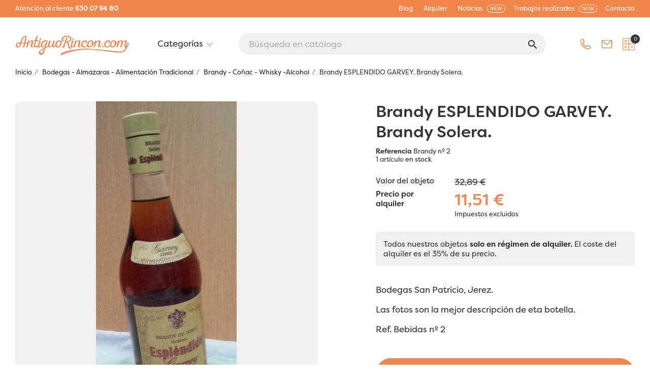

--- FILE ---
content_type: text/html; charset=utf-8
request_url: https://www.antiguorincon.com/brandy-conac-whisky-alcohol/brandy-esplendido-garvey-brandy-solera-5283-
body_size: 32384
content:
<!doctype html><html lang="es"><head><meta charset="utf-8"><meta http-equiv="x-ua-compatible" content="ie=edge"><link rel="canonical" href="https://www.antiguorincon.com/brandy-conac-whisky-alcohol/brandy-esplendido-garvey-brandy-solera-5283-"><title>Brandy ESPLENDIDO GARVEY. Brandy Solera.</title><meta name="description" content="Bodegas San Patricio, Jerez. Las fotos son la mejor descripción de eta botella. Ref. Bebidas&nbsp;nº 2"><meta name="keywords" content="brandy,brandy 1866,gran reserva,larios"><meta name="robots" content="index,index"><link rel="canonical" href="https://www.antiguorincon.com/brandy-conac-whisky-alcohol/brandy-esplendido-garvey-brandy-solera-5283-"> <script type="application/ld+json">{
    "@context": "https://schema.org",
    "@type": "Organization",
    "name" : "AntiguoRincón Atrezzo",
    "url" : "https://www.antiguorincon.com/"
         ,"logo": {
        "@type": "ImageObject",
        "url":"https://www.antiguorincon.com/img/antiguo-rincon-logo-1629189411.jpg"
      }
      }</script> <script type="application/ld+json">{
    "@context": "https://schema.org",
    "@type": "WebPage",
    "isPartOf": {
      "@type": "WebSite",
      "url":  "https://www.antiguorincon.com/",
      "name": "AntiguoRincón Atrezzo"
    },
    "name": "Brandy ESPLENDIDO GARVEY. Brandy Solera.",
    "url":  "https://www.antiguorincon.com/brandy-conac-whisky-alcohol/brandy-esplendido-garvey-brandy-solera-5283-"
  }</script> <script type="application/ld+json">{
      "@context": "https://schema.org",
      "@type": "BreadcrumbList",
      "itemListElement": [
                  {
            "@type": "ListItem",
            "position": 1,
            "name": "Inicio",
            "item": "https://www.antiguorincon.com/"
          },                  {
            "@type": "ListItem",
            "position": 2,
            "name": "Bodegas - Almazaras - Alimentación Tradicional",
            "item": "https://www.antiguorincon.com/bodegas-almazaras-alimentacion-tradicional-5"
          },                  {
            "@type": "ListItem",
            "position": 3,
            "name": "Brandy - Coñac - Whisky -Alcohol",
            "item": "https://www.antiguorincon.com/brandy-conac-whisky-alcohol-331"
          },                  {
            "@type": "ListItem",
            "position": 4,
            "name": "Brandy ESPLENDIDO GARVEY. Brandy Solera.",
            "item": "https://www.antiguorincon.com/brandy-conac-whisky-alcohol/brandy-esplendido-garvey-brandy-solera-5283-"
          }              ]
    }</script> <meta property="og:title" content="Brandy ESPLENDIDO GARVEY. Brandy Solera." /><meta property="og:description" content="Bodegas San Patricio, Jerez. Las fotos son la mejor descripción de eta botella. Ref. Bebidas&nbsp;nº 2" /><meta property="og:url" content="https://www.antiguorincon.com/brandy-conac-whisky-alcohol/brandy-esplendido-garvey-brandy-solera-5283-" /><meta property="og:site_name" content="AntiguoRincón Atrezzo" /><meta name="viewport" content="width=device-width, initial-scale=1"><link rel="icon" type="image/vnd.microsoft.icon" href="https://www.antiguorincon.com/img/favicon.ico?1659875139"><link rel="shortcut icon" type="image/x-icon" href="https://www.antiguorincon.com/img/favicon.ico?1659875139"><link rel="stylesheet" href="https://www.antiguorincon.com/themes/classic/assets/css/theme.css" type="text/css" media="all"><link rel="stylesheet" href="https://www.antiguorincon.com/modules/ps_searchbar/ps_searchbar.css" type="text/css" media="all"><link rel="stylesheet" href="https://www.antiguorincon.com/modules/ets_superspeed/views/css/hide.css" type="text/css" media="all"><link rel="stylesheet" href="https://www.antiguorincon.com/modules/wtcategoryfeature//views/css/wtcategoryfeature.css" type="text/css" media="all"><link rel="stylesheet" href="https://www.antiguorincon.com/modules/wtcategoryfeature//views/css/owl.carousel.css" type="text/css" media="all"><link rel="stylesheet" href="https://www.antiguorincon.com/modules/roja45quotationspro/views/css/roja45quotationspro17.css" type="text/css" media="all"><link rel="stylesheet" href="https://www.antiguorincon.com/modules/ets_htmlbox/views/css/front.css" type="text/css" media="all"><link rel="stylesheet" href="https://www.antiguorincon.com/modules/ets_megamenu/views/css/layout1.css" type="text/css" media="all"><link rel="stylesheet" href="https://www.antiguorincon.com/modules/ets_megamenu/views/css/mobile_floating.css" type="text/css" media="all"><link rel="stylesheet" href="https://www.antiguorincon.com/modules/productlabel/views/css/front.css" type="text/css" media="all"><link rel="stylesheet" href="https://www.antiguorincon.com/modules/googletranslate/views/css/googletranslate.css" type="text/css" media="all"><link rel="stylesheet" href="https://www.antiguorincon.com/js/jquery/ui/themes/base/minified/jquery-ui.min.css" type="text/css" media="all"><link rel="stylesheet" href="https://www.antiguorincon.com/js/jquery/ui/themes/base/minified/jquery.ui.theme.min.css" type="text/css" media="all"><link rel="stylesheet" href="https://www.antiguorincon.com/js/jquery/plugins/growl/jquery.growl.css" type="text/css" media="all"><link rel="stylesheet" href="https://www.antiguorincon.com/modules/ps_imageslider/css/homeslider.css" type="text/css" media="all"><link rel="stylesheet" href="https://www.antiguorincon.com/modules/ets_megamenu/views/css/megamenu.css" type="text/css" media="all"><link rel="stylesheet" href="https://www.antiguorincon.com/modules/ets_megamenu/views/css/fix17.css" type="text/css" media="all"><link rel="stylesheet" href="https://www.antiguorincon.com/themes/classic_child/assets/css/custom.css" type="text/css" media="all"> <script type="text/javascript">var always_load_content = false;
        var etsSeoFo = {"currentController":"product","conf":{"removeId":false}};
        var prestashop = {"cart":{"products":[],"totals":{"total":{"type":"total","label":"Total","amount":0,"value":"0,00\u00a0\u20ac"},"total_including_tax":{"type":"total","label":"Total (impuestos incl.)","amount":0,"value":"0,00\u00a0\u20ac"},"total_excluding_tax":{"type":"total","label":"Total (impuestos excl.)","amount":0,"value":"0,00\u00a0\u20ac"}},"subtotals":{"products":{"type":"products","label":"Subtotal","amount":0,"value":"0,00\u00a0\u20ac"},"discounts":null,"shipping":{"type":"shipping","label":"Transporte","amount":0,"value":""},"tax":null},"products_count":0,"summary_string":"0 art\u00edculos","vouchers":{"allowed":0,"added":[]},"discounts":[],"minimalPurchase":0,"minimalPurchaseRequired":""},"currency":{"id":1,"name":"Euro","iso_code":"EUR","iso_code_num":"978","sign":"\u20ac"},"customer":{"lastname":null,"firstname":null,"email":null,"birthday":null,"newsletter":null,"newsletter_date_add":null,"optin":null,"website":null,"company":null,"siret":null,"ape":null,"is_logged":false,"gender":{"type":null,"name":null},"addresses":[]},"country":{"id_zone":"9","id_currency":"0","call_prefix":"34","iso_code":"ES","active":"1","contains_states":"1","need_identification_number":"0","need_zip_code":"1","zip_code_format":"NNNNN","display_tax_label":"1","name":"Espa\u00f1a","id":6},"language":{"name":"Espa\u00f1ol (Spanish)","iso_code":"es","locale":"es-ES","language_code":"es-es","active":"1","is_rtl":"0","date_format_lite":"d\/m\/Y","date_format_full":"d\/m\/Y H:i:s","id":1},"page":{"title":"","canonical":"https:\/\/www.antiguorincon.com\/brandy-conac-whisky-alcohol\/brandy-esplendido-garvey-brandy-solera-5283-","meta":{"title":"Brandy ESPLENDIDO GARVEY. Brandy Solera.","description":"Bodegas San Patricio, Jerez.\nLas fotos son la mejor descripci\u00f3n de eta botella.\nRef. Bebidas\u00a0n\u00ba 2","keywords":"brandy,brandy 1866,gran reserva,larios","robots":"index"},"page_name":"product","body_classes":{"lang-es":true,"lang-rtl":false,"country-ES":true,"currency-EUR":true,"layout-full-width":true,"page-product":true,"tax-display-enabled":true,"page-customer-account":false,"product-id-5283":true,"product-Brandy ESPLENDIDO GARVEY. Brandy Solera.":true,"product-id-category-331":true,"product-id-manufacturer-0":true,"product-id-supplier-0":true,"product-available-for-order":true},"admin_notifications":[],"password-policy":{"feedbacks":{"0":"Muy d\u00e9bil","1":"D\u00e9bil","2":"Promedio","3":"Fuerte","4":"Muy fuerte","Straight rows of keys are easy to guess":"Una serie seguida de teclas de la misma fila es f\u00e1cil de adivinar","Short keyboard patterns are easy to guess":"Los patrones de teclado cortos son f\u00e1ciles de adivinar","Use a longer keyboard pattern with more turns":"Usa un patr\u00f3n de teclado m\u00e1s largo y con m\u00e1s giros","Repeats like \"aaa\" are easy to guess":"Las repeticiones como \u00abaaa\u00bb son f\u00e1ciles de adivinar","Repeats like \"abcabcabc\" are only slightly harder to guess than \"abc\"":"Las repeticiones como \"abcabcabc\" son solo un poco m\u00e1s dif\u00edciles de adivinar que \"abc\"","Sequences like abc or 6543 are easy to guess":"Las secuencias como \"abc\" o \"6543\" son f\u00e1ciles de adivinar","Recent years are easy to guess":"Los a\u00f1os recientes son f\u00e1ciles de adivinar","Dates are often easy to guess":"Las fechas suelen ser f\u00e1ciles de adivinar","This is a top-10 common password":"Esta es una de las 10 contrase\u00f1as m\u00e1s comunes","This is a top-100 common password":"Esta es una de las 100 contrase\u00f1as m\u00e1s comunes","This is a very common password":"Esta contrase\u00f1a es muy com\u00fan","This is similar to a commonly used password":"Esta contrase\u00f1a es similar a otras contrase\u00f1as muy usadas","A word by itself is easy to guess":"Una palabra que por s\u00ed misma es f\u00e1cil de adivinar","Names and surnames by themselves are easy to guess":"Los nombres y apellidos completos son f\u00e1ciles de adivinar","Common names and surnames are easy to guess":"Los nombres comunes y los apellidos son f\u00e1ciles de adivinar","Use a few words, avoid common phrases":"Usa varias palabras, evita frases comunes","No need for symbols, digits, or uppercase letters":"No se necesitan s\u00edmbolos, d\u00edgitos o letras may\u00fasculas","Avoid repeated words and characters":"Evita repetir palabras y caracteres","Avoid sequences":"Evita secuencias","Avoid recent years":"Evita a\u00f1os recientes","Avoid years that are associated with you":"Evita a\u00f1os que puedan asociarse contigo","Avoid dates and years that are associated with you":"Evita a\u00f1os y fechas que puedan asociarse contigo","Capitalization doesn't help very much":"Las may\u00fasculas no ayudan mucho","All-uppercase is almost as easy to guess as all-lowercase":"Todo en may\u00fasculas es casi tan f\u00e1cil de adivinar como en min\u00fasculas","Reversed words aren't much harder to guess":"Las palabras invertidas no son mucho m\u00e1s dif\u00edciles de adivinar","Predictable substitutions like '@' instead of 'a' don't help very much":"Las sustituciones predecibles como usar \"@\" en lugar de \"a\" no ayudan mucho","Add another word or two. Uncommon words are better.":"A\u00f1ade una o dos palabras m\u00e1s. Es mejor usar palabras poco habituales."}}},"shop":{"name":"AntiguoRinc\u00f3n Atrezzo","logo":"https:\/\/www.antiguorincon.com\/img\/antiguo-rincon-logo-1629189411.jpg","stores_icon":"https:\/\/www.antiguorincon.com\/img\/logo_stores.png","favicon":"https:\/\/www.antiguorincon.com\/img\/favicon.ico"},"core_js_public_path":"\/themes\/","urls":{"base_url":"https:\/\/www.antiguorincon.com\/","current_url":"https:\/\/www.antiguorincon.com\/brandy-conac-whisky-alcohol\/brandy-esplendido-garvey-brandy-solera-5283-","shop_domain_url":"https:\/\/www.antiguorincon.com","img_ps_url":"https:\/\/www.antiguorincon.com\/img\/","img_cat_url":"https:\/\/www.antiguorincon.com\/img\/c\/","img_lang_url":"https:\/\/www.antiguorincon.com\/img\/l\/","img_prod_url":"https:\/\/www.antiguorincon.com\/img\/p\/","img_manu_url":"https:\/\/www.antiguorincon.com\/img\/m\/","img_sup_url":"https:\/\/www.antiguorincon.com\/img\/su\/","img_ship_url":"https:\/\/www.antiguorincon.com\/img\/s\/","img_store_url":"https:\/\/www.antiguorincon.com\/img\/st\/","img_col_url":"https:\/\/www.antiguorincon.com\/img\/co\/","img_url":"https:\/\/www.antiguorincon.com\/themes\/classic\/assets\/img\/","css_url":"https:\/\/www.antiguorincon.com\/themes\/classic\/assets\/css\/","js_url":"https:\/\/www.antiguorincon.com\/themes\/classic\/assets\/js\/","pic_url":"https:\/\/www.antiguorincon.com\/upload\/","theme_assets":"https:\/\/www.antiguorincon.com\/themes\/classic\/assets\/","theme_dir":"https:\/\/www.antiguorincon.com\/themes\/classic_child\/","child_theme_assets":"https:\/\/www.antiguorincon.com\/themes\/classic_child\/assets\/","child_img_url":"https:\/\/www.antiguorincon.com\/themes\/classic_child\/assets\/img\/","child_css_url":"https:\/\/www.antiguorincon.com\/themes\/classic_child\/assets\/css\/","child_js_url":"https:\/\/www.antiguorincon.com\/themes\/classic_child\/assets\/js\/","pages":{"address":"https:\/\/www.antiguorincon.com\/index.php?controller=address","addresses":"https:\/\/www.antiguorincon.com\/index.php?controller=addresses","authentication":"https:\/\/www.antiguorincon.com\/login","manufacturer":"https:\/\/www.antiguorincon.com\/index.php?controller=manufacturer","cart":"https:\/\/www.antiguorincon.com\/index.php?controller=cart","category":"https:\/\/www.antiguorincon.com\/index.php?controller=category","cms":"https:\/\/www.antiguorincon.com\/index.php?controller=cms","contact":"https:\/\/www.antiguorincon.com\/contacto","discount":"https:\/\/www.antiguorincon.com\/descuento","guest_tracking":"https:\/\/www.antiguorincon.com\/index.php?controller=guest-tracking","history":"https:\/\/www.antiguorincon.com\/index.php?controller=history","identity":"https:\/\/www.antiguorincon.com\/index.php?controller=identity","index":"https:\/\/www.antiguorincon.com\/","my_account":"https:\/\/www.antiguorincon.com\/index.php?controller=my-account","order_confirmation":"https:\/\/www.antiguorincon.com\/index.php?controller=order-confirmation","order_detail":"https:\/\/www.antiguorincon.com\/index.php?controller=order-detail","order_follow":"https:\/\/www.antiguorincon.com\/index.php?controller=order-follow","order":"https:\/\/www.antiguorincon.com\/index.php?controller=order","order_return":"https:\/\/www.antiguorincon.com\/index.php?controller=order-return","order_slip":"https:\/\/www.antiguorincon.com\/index.php?controller=order-slip","pagenotfound":"https:\/\/www.antiguorincon.com\/pagina-no-encontrada","password":"https:\/\/www.antiguorincon.com\/index.php?controller=password","pdf_invoice":"https:\/\/www.antiguorincon.com\/index.php?controller=pdf-invoice","pdf_order_return":"https:\/\/www.antiguorincon.com\/index.php?controller=pdf-order-return","pdf_order_slip":"https:\/\/www.antiguorincon.com\/index.php?controller=pdf-order-slip","prices_drop":"https:\/\/www.antiguorincon.com\/productos-rebajados","product":"https:\/\/www.antiguorincon.com\/index.php?controller=product","registration":"https:\/\/www.antiguorincon.com\/index.php?controller=registration","search":"https:\/\/www.antiguorincon.com\/busqueda","sitemap":"https:\/\/www.antiguorincon.com\/index.php?controller=sitemap","stores":"https:\/\/www.antiguorincon.com\/index.php?controller=stores","supplier":"https:\/\/www.antiguorincon.com\/index.php?controller=supplier","new_products":"https:\/\/www.antiguorincon.com\/novedades","brands":"https:\/\/www.antiguorincon.com\/index.php?controller=manufacturer","register":"https:\/\/www.antiguorincon.com\/index.php?controller=registration","order_login":"https:\/\/www.antiguorincon.com\/index.php?controller=order&login=1"},"alternative_langs":[],"actions":{"logout":"https:\/\/www.antiguorincon.com\/?mylogout="},"no_picture_image":{"bySize":{"small_default":{"url":"https:\/\/www.antiguorincon.com\/img\/p\/es-default-small_default.jpg","width":98,"height":98},"cart_default":{"url":"https:\/\/www.antiguorincon.com\/img\/p\/es-default-cart_default.jpg","width":125,"height":125},"home_default":{"url":"https:\/\/www.antiguorincon.com\/img\/p\/es-default-home_default.jpg","width":250,"height":250},"medium_default":{"url":"https:\/\/www.antiguorincon.com\/img\/p\/es-default-medium_default.jpg","width":452,"height":452},"large_default":{"url":"https:\/\/www.antiguorincon.com\/img\/p\/es-default-large_default.jpg","width":800,"height":800}},"small":{"url":"https:\/\/www.antiguorincon.com\/img\/p\/es-default-small_default.jpg","width":98,"height":98},"medium":{"url":"https:\/\/www.antiguorincon.com\/img\/p\/es-default-home_default.jpg","width":250,"height":250},"large":{"url":"https:\/\/www.antiguorincon.com\/img\/p\/es-default-large_default.jpg","width":800,"height":800},"legend":""}},"configuration":{"display_taxes_label":true,"display_prices_tax_incl":false,"is_catalog":false,"show_prices":true,"opt_in":{"partner":true},"quantity_discount":{"type":"discount","label":"Descuento unitario"},"voucher_enabled":0,"return_enabled":0},"field_required":[],"breadcrumb":{"links":[{"title":"Inicio","url":"https:\/\/www.antiguorincon.com\/"},{"title":"Bodegas - Almazaras - Alimentaci\u00f3n Tradicional","url":"https:\/\/www.antiguorincon.com\/bodegas-almazaras-alimentacion-tradicional-5"},{"title":"Brandy - Co\u00f1ac - Whisky -Alcohol","url":"https:\/\/www.antiguorincon.com\/brandy-conac-whisky-alcohol-331"},{"title":"Brandy ESPLENDIDO GARVEY. Brandy Solera.","url":"https:\/\/www.antiguorincon.com\/brandy-conac-whisky-alcohol\/brandy-esplendido-garvey-brandy-solera-5283-"}],"count":4},"link":{"protocol_link":"https:\/\/","protocol_content":"https:\/\/"},"time":1769077975,"static_token":"0c4e24c6462fa22d8c9e09ebcba996eb","token":"eca679b95101e03eac08aaa2b6055c99","debug":false};
        var roja45_hide_add_to_cart = 0;
        var roja45_hide_price = 0;
        var roja45_quotation_useajax = 1;
        var roja45quotationspro_added_failed = "No se puede agregar producto a su solicitud.";
        var roja45quotationspro_added_success = "Producto agregado a su solicitud con \u00e9xito.";
        var roja45quotationspro_allow_modifications = 0;
        var roja45quotationspro_button_addquote = "A\u00f1adir a presupuesto";
        var roja45quotationspro_button_text = "Solicitar presupuesto";
        var roja45quotationspro_button_text_2 = "Solicitar nuevo presupuestos";
        var roja45quotationspro_cart_modified = 0;
        var roja45quotationspro_cartbutton_text = "A\u00f1adir a presupuesto";
        var roja45quotationspro_catalog_mode = 0;
        var roja45quotationspro_change_qty = 0;
        var roja45quotationspro_controller = "https:\/\/www.antiguorincon.com\/module\/roja45quotationspro\/QuotationsProFront?token=0c4e24c6462fa22d8c9e09ebcba996eb";
        var roja45quotationspro_delete_products = 0;
        var roja45quotationspro_deleted_failed = "No se puede eliminar el producto de su solicitud.";
        var roja45quotationspro_deleted_success = "Producto eliminado de su solicitud con \u00e9xito.";
        var roja45quotationspro_enable_captcha = 0;
        var roja45quotationspro_enable_captchatype = 0;
        var roja45quotationspro_enable_inquotenotify = 1;
        var roja45quotationspro_enable_quote_dropdown = 1;
        var roja45quotationspro_enablequotecart = 1;
        var roja45quotationspro_enablequotecartpopup = 1;
        var roja45quotationspro_error_title = "Error";
        var roja45quotationspro_id_product = "5283";
        var roja45quotationspro_in_cart = 0;
        var roja45quotationspro_instantresponse = 0;
        var roja45quotationspro_label_position = "";
        var roja45quotationspro_new_quote_available = "Una nueva oferta est\u00e1 disponible en su cuenta.";
        var roja45quotationspro_productlistitemselector = "article.product-miniature";
        var roja45quotationspro_productlistselector_addtocart = "";
        var roja45quotationspro_productlistselector_buttons = "";
        var roja45quotationspro_productlistselector_flag = ".product-flags";
        var roja45quotationspro_productlistselector_price = ".product-price-and-shipping";
        var roja45quotationspro_productselector_addtocart = ".product-add-to-cart";
        var roja45quotationspro_productselector_price = "div.product-prices";
        var roja45quotationspro_productselector_qty = ".quote_quantity_wanted";
        var roja45quotationspro_quotation_address_delivery = "";
        var roja45quotationspro_quotation_address_invoice = "";
        var roja45quotationspro_quote_link_text = "Cotizar";
        var roja45quotationspro_quote_modified = "Votre panier a chang\u00e9, vous pouvez demander un nouveau devis ou recharger un devis existant en cliquant sur le lien ci-dessous.";
        var roja45quotationspro_recaptcha_site_key = "";
        var roja45quotationspro_request_buttons = "";
        var roja45quotationspro_responsivecartnavselector = "._desktop_quotecart";
        var roja45quotationspro_responsivecartselector = "#header .header-nav div.hidden-md-up";
        var roja45quotationspro_sent_failed = "No se puede enviar la solicitud. Por favor, int\u00e9ntelo de nuevo m\u00e1s tarde.";
        var roja45quotationspro_sent_success = "Solicitud recibida, nos pondremos en contacto en breve. Gracias.";
        var roja45quotationspro_show_label = 1;
        var roja45quotationspro_success_title = "\u00c9xito";
        var roja45quotationspro_touchspin = 1;
        var roja45quotationspro_unknown_error = "Se ha producido un error inesperado, por favor plantee esto con su proveedor de soporte.";
        var roja45quotationspro_usejs = 1;
        var roja45quotationspro_warning_title = "Advertencia";
        var ssIsCeInstalled = false;
        var ss_link_image_webp = "https:\/\/www.antiguorincon.com\/modules\/ets_superspeed\/views\/img\/en.webp";</script> <script type="text/javascript">var sp_link_base ='https://www.antiguorincon.com';</script> <style></style> <script type="text/javascript">function renderDataAjax(jsonData)
{
    for (var key in jsonData) {
	    if(key=='java_script')
        {
            $('body').append(jsonData[key]);
        }
        else
            if($('#ets_speed_dy_'+key).length)
            {
                if($('#ets_speed_dy_'+key+' #layer_cart').length)
                {
                    $('#ets_speed_dy_'+key).before($('#ets_speed_dy_'+key+' #layer_cart').clone());
                    $('#ets_speed_dy_'+key+' #layer_cart').remove();
                    $('#layer_cart').before('<div class="layer_cart_overlay"></div>');
                }
                $('.ets_speed_dynamic_hook[id="ets_speed_dy_'+key+'"]').replaceWith(jsonData[key]);
            }
              
    }
    if($('#header .shopping_cart').length && $('#header .cart_block').length)
    {
        var shopping_cart = new HoverWatcher('#header .shopping_cart');
        var cart_block = new HoverWatcher('#header .cart_block');
        $("#header .shopping_cart a:first").hover(
    		function(){
    			if (ajaxCart.nb_total_products > 0 || parseInt($('.ajax_cart_quantity').html()) > 0)
    				$("#header .cart_block").stop(true, true).slideDown(450);
    		},
    		function(){
    			setTimeout(function(){
    				if (!shopping_cart.isHoveringOver() && !cart_block.isHoveringOver())
    					$("#header .cart_block").stop(true, true).slideUp(450);
    			}, 200);
    		}
    	);
    }
    if(typeof jsonData.custom_js!== undefined && jsonData.custom_js)
        $('head').append('<script src="'+sp_link_base+'/modules/ets_superspeed/views/js/script_custom.js">');
}</script> <style>.layered_filter_ul .radio,.layered_filter_ul .checkbox {
    display: inline-block;
}
.ets_speed_dynamic_hook .cart-products-count{
    display:none!important;
}
.ets_speed_dynamic_hook .ajax_cart_quantity ,.ets_speed_dynamic_hook .ajax_cart_product_txt,.ets_speed_dynamic_hook .ajax_cart_product_txt_s{
    display:none!important;
}
.ets_speed_dynamic_hook .shopping_cart > a:first-child:after {
    display:none!important;
}</style> <script type="text/javascript">window["mgctlbx$Pltm"] = "Prestashop";</script> <link type="text/css" href="/modules/magiczoomplus/views/css/magiczoomplus.css" rel="stylesheet" media="screen" /><link type="text/css" href="/modules/magiczoomplus/views/css/magiczoomplus.module.css" rel="stylesheet" media="screen" /> <script type="text/javascript" src="/modules/magiczoomplus/views/js/magiczoomplus.js"></script> <script type="text/javascript" src="/modules/magiczoomplus/views/js/magictoolbox.utils.js"></script> <script type="text/javascript">var mzOptions = {
		'zoomWidth':'auto',
		'zoomHeight':'auto',
		'zoomPosition':'inner',
		'zoomDistance':15,
		'selectorTrigger':'click',
		'transitionEffect':true,
		'lazyZoom':false,
		'rightClick':true,
		'cssClass':'',
		'zoomMode':'zoom',
		'zoomOn':'click',
		'upscale':true,
		'smoothing':true,
		'variableZoom':false,
		'zoomCaption':'off',
		'expand':'window',
		'expandZoomMode':'zoom',
		'expandZoomOn':'click',
		'expandCaption':true,
		'closeOnClickOutside':true,
		'hint':'off',
		'textHoverZoomHint':'Hover to zoom',
		'textClickZoomHint':'Click to zoom',
		'textExpandHint':'Click to expand',
		'textBtnClose':'Close',
		'textBtnNext':'Next',
		'textBtnPrev':'Previous'
	}</script> <script type="text/javascript">var mzMobileOptions = {
		'zoomMode':'off',
		'textHoverZoomHint':'Touch to zoom',
		'textClickZoomHint':'Double tap or pinch to zoom',
		'textExpandHint':'Tap to expand'
	}</script> <script type="text/javascript">var isPrestaShop15x = true;
    var isPrestaShop1541 = true;
    var isPrestaShop156x = true;
    var isPrestaShop16x = true;
    var isPrestaShop17x = true;

    var mEvent = 'click';
    var originalLayout = false;
    var m360AsPrimaryImage = false && (typeof(window['Magic360']) != 'undefined');
    var useMagicScroll = false;
    var scrollItems = '3';


    
    var isProductMagicZoomReady = false;
    var allowHighlightActiveSelectorOnUpdate = true;
    mzOptions['onZoomReady'] = function(id) {
        //console.log('MagicZoomPlus onZoomReady: ', id);
        if (id == 'MagicZoomPlusImageMainImage') {
            isProductMagicZoomReady = true;
        }
    }
    mzOptions['onUpdate'] = function(id, oldA, newA) {
        //console.log(\'MagicZoomPlus onUpdate: \', id);
        if (allowHighlightActiveSelectorOnUpdate) {
            mtHighlightActiveSelector(newA);
        }
        allowHighlightActiveSelectorOnUpdate = true;
    }</script> <script type="text/javascript" src="/modules/magiczoomplus/views/js/product17.js"></script> <script type="text/javascript" src="/modules/magiczoomplus/views/js/switch.js"></script> <script async src="https://www.googletagmanager.com/gtag/js?id=G-7RWJESNFW9"></script> <script>window.dataLayer = window.dataLayer || [];
  function gtag(){dataLayer.push(arguments);}
  gtag('js', new Date());
  gtag(
    'config',
    'G-7RWJESNFW9',
    {
      'debug_mode':false
                      }
  );</script> <style>.mm_menu_content_title{
    font-family: inherit!important;
}
.ets_mm_megamenu .mm_menus_li .h4,
.ets_mm_megamenu .mm_menus_li .h5,
.ets_mm_megamenu .mm_menus_li .h6,
.ets_mm_megamenu .mm_menus_li .h1,
.ets_mm_megamenu .mm_menus_li .h2,
.ets_mm_megamenu .mm_menus_li .h3,
.ets_mm_megamenu .mm_menus_li .h4 *:not(i),
.ets_mm_megamenu .mm_menus_li .h5 *:not(i),
.ets_mm_megamenu .mm_menus_li .h6 *:not(i),
.ets_mm_megamenu .mm_menus_li .h1 *:not(i),
.ets_mm_megamenu .mm_menus_li .h2 *:not(i),
.ets_mm_megamenu .mm_menus_li .h3 *:not(i),
.ets_mm_megamenu .mm_menus_li > a{
    font-family: inherit;
}
.ets_mm_megamenu *:not(.fa):not(i){
    font-family: inherit;
}

.ets_mm_block *{
    font-size: 14px;
}    

@media (min-width: 768px){
/*layout 1*/
    .ets_mm_megamenu.layout_layout1{
        background: ;
    }
    .layout_layout1 .ets_mm_megamenu_content{
      background: linear-gradient(#FFFFFF, #F2F2F2) repeat scroll 0 0 rgba(0, 0, 0, 0);
      background: -webkit-linear-gradient(#FFFFFF, #F2F2F2) repeat scroll 0 0 rgba(0, 0, 0, 0);
      background: -o-linear-gradient(#FFFFFF, #F2F2F2) repeat scroll 0 0 rgba(0, 0, 0, 0);
    }
    .ets_mm_megamenu.layout_layout1:not(.ybc_vertical_menu) .mm_menus_ul{
         background: ;
    }

    #header .layout_layout1:not(.ybc_vertical_menu) .mm_menus_li > a,
    .layout_layout1 .ybc-menu-vertical-button,
    .layout_layout1 .mm_extra_item *{
        color: #484848
    }
    .layout_layout1 .ybc-menu-vertical-button .ybc-menu-button-toggle_icon_default .icon-bar{
        background-color: #484848
    }
    .layout_layout1:not(.click_open_submenu) .mm_menus_li:hover > a,
    .layout_layout1.click_open_submenu .mm_menus_li.open_li > a,
    .layout_layout1 .mm_menus_li.active > a,
    #header .layout_layout1:not(.click_open_submenu) .mm_menus_li:hover > a,
    #header .layout_layout1.click_open_submenu .mm_menus_li.open_li > a,
    #header .layout_layout1 .mm_menus_li.menu_hover > a,
    .layout_layout1:hover .ybc-menu-vertical-button,
    .layout_layout1 .mm_extra_item button[type="submit"]:hover i,
    #header .layout_layout1 .mm_menus_li.active > a{
        color: #ec4249;
    }
    
    .layout_layout1:not(.ybc_vertical_menu):not(.click_open_submenu) .mm_menus_li > a:before,
    .layout_layout1:not(.ybc_vertical_menu).click_open_submenu .mm_menus_li.open_li > a:before,
    .layout_layout1.ybc_vertical_menu:hover .ybc-menu-vertical-button:before,
    .layout_layout1:hover .ybc-menu-vertical-button .ybc-menu-button-toggle_icon_default .icon-bar,
    .ybc-menu-vertical-button.layout_layout1:hover{background-color: #ec4249;}
    
    .layout_layout1:not(.ybc_vertical_menu):not(.click_open_submenu) .mm_menus_li:hover > a,
    .layout_layout1:not(.ybc_vertical_menu).click_open_submenu .mm_menus_li.open_li > a,
    .layout_layout1:not(.ybc_vertical_menu) .mm_menus_li.menu_hover > a,
    .ets_mm_megamenu.layout_layout1.ybc_vertical_menu:hover,
    #header .layout_layout1:not(.ybc_vertical_menu):not(.click_open_submenu) .mm_menus_li:hover > a,
    #header .layout_layout1:not(.ybc_vertical_menu).click_open_submenu .mm_menus_li.open_li > a,
    #header .layout_layout1:not(.ybc_vertical_menu) .mm_menus_li.menu_hover > a,
    .ets_mm_megamenu.layout_layout1.ybc_vertical_menu:hover{
        background: #ffffff;
    }
    
    .layout_layout1.ets_mm_megamenu .mm_columns_ul,
    .layout_layout1.ybc_vertical_menu .mm_menus_ul{
        background-color: #ffffff;
    }
    #header .layout_layout1 .ets_mm_block_content a,
    #header .layout_layout1 .ets_mm_block_content p,
    .layout_layout1.ybc_vertical_menu .mm_menus_li > a,
    #header .layout_layout1.ybc_vertical_menu .mm_menus_li > a{
        color: #414141;
    }
    
    .layout_layout1 .mm_columns_ul .h1,
    .layout_layout1 .mm_columns_ul .h2,
    .layout_layout1 .mm_columns_ul .h3,
    .layout_layout1 .mm_columns_ul .h4,
    .layout_layout1 .mm_columns_ul .h5,
    .layout_layout1 .mm_columns_ul .h6,
    .layout_layout1 .mm_columns_ul .ets_mm_block > .h1 a,
    .layout_layout1 .mm_columns_ul .ets_mm_block > .h2 a,
    .layout_layout1 .mm_columns_ul .ets_mm_block > .h3 a,
    .layout_layout1 .mm_columns_ul .ets_mm_block > .h4 a,
    .layout_layout1 .mm_columns_ul .ets_mm_block > .h5 a,
    .layout_layout1 .mm_columns_ul .ets_mm_block > .h6 a,
    #header .layout_layout1 .mm_columns_ul .ets_mm_block > .h1 a,
    #header .layout_layout1 .mm_columns_ul .ets_mm_block > .h2 a,
    #header .layout_layout1 .mm_columns_ul .ets_mm_block > .h3 a,
    #header .layout_layout1 .mm_columns_ul .ets_mm_block > .h4 a,
    #header .layout_layout1 .mm_columns_ul .ets_mm_block > .h5 a,
    #header .layout_layout1 .mm_columns_ul .ets_mm_block > .h6 a,
    .layout_layout1 .mm_columns_ul .h1,
    .layout_layout1 .mm_columns_ul .h2,
    .layout_layout1 .mm_columns_ul .h3,
    .layout_layout1 .mm_columns_ul .h4,
    .layout_layout1 .mm_columns_ul .h5,
    .layout_layout1 .mm_columns_ul .h6{
        color: #414141;
    }
    
    
    .layout_layout1 li:hover > a,
    .layout_layout1 li > a:hover,
    .layout_layout1 .mm_tabs_li.open .mm_tab_toggle_title,
    .layout_layout1 .mm_tabs_li.open .mm_tab_toggle_title a,
    .layout_layout1 .mm_tabs_li:hover .mm_tab_toggle_title,
    .layout_layout1 .mm_tabs_li:hover .mm_tab_toggle_title a,
    #header .layout_layout1 .mm_tabs_li.open .mm_tab_toggle_title,
    #header .layout_layout1 .mm_tabs_li.open .mm_tab_toggle_title a,
    #header .layout_layout1 .mm_tabs_li:hover .mm_tab_toggle_title,
    #header .layout_layout1 .mm_tabs_li:hover .mm_tab_toggle_title a,
    .layout_layout1.ybc_vertical_menu .mm_menus_li > a,
    #header .layout_layout1 li:hover > a,
    .layout_layout1.ybc_vertical_menu:not(.click_open_submenu) .mm_menus_li:hover > a,
    .layout_layout1.ybc_vertical_menu.click_open_submenu .mm_menus_li.open_li > a,
    #header .layout_layout1.ybc_vertical_menu:not(.click_open_submenu) .mm_menus_li:hover > a,
    #header .layout_layout1.ybc_vertical_menu.click_open_submenu .mm_menus_li.open_li > a,
    #header .layout_layout1 .mm_columns_ul .mm_block_type_product .product-title > a:hover,
    #header .layout_layout1 li > a:hover{color: #ec4249;}
    
    
/*end layout 1*/
    
    
    /*layout 2*/
    .ets_mm_megamenu.layout_layout2{
        background-color: #3cabdb;
    }
    
    #header .layout_layout2:not(.ybc_vertical_menu) .mm_menus_li > a,
    .layout_layout2 .ybc-menu-vertical-button,
    .layout_layout2 .mm_extra_item *{
        color: #ffffff
    }
    .layout_layout2 .ybc-menu-vertical-button .ybc-menu-button-toggle_icon_default .icon-bar{
        background-color: #ffffff
    }
    .layout_layout2:not(.ybc_vertical_menu):not(.click_open_submenu) .mm_menus_li:hover > a,
    .layout_layout2:not(.ybc_vertical_menu).click_open_submenu .mm_menus_li.open_li > a,
    .layout_layout2:not(.ybc_vertical_menu) .mm_menus_li.active > a,
    #header .layout_layout2:not(.ybc_vertical_menu):not(.click_open_submenu) .mm_menus_li:hover > a,
    #header .layout_layout2:not(.ybc_vertical_menu).click_open_submenu .mm_menus_li.open_li > a,
    .layout_layout2:hover .ybc-menu-vertical-button,
    .layout_layout2 .mm_extra_item button[type="submit"]:hover i,
    #header .layout_layout2:not(.ybc_vertical_menu) .mm_menus_li.active > a{color: #ffffff;}
    
    .layout_layout2:hover .ybc-menu-vertical-button .ybc-menu-button-toggle_icon_default .icon-bar{
        background-color: #ffffff;
    }
    .layout_layout2:not(.ybc_vertical_menu):not(.click_open_submenu) .mm_menus_li:hover > a,
    .layout_layout2:not(.ybc_vertical_menu).click_open_submenu .mm_menus_li.open_li > a,
    #header .layout_layout2:not(.ybc_vertical_menu):not(.click_open_submenu) .mm_menus_li:hover > a,
    #header .layout_layout2:not(.ybc_vertical_menu).click_open_submenu .mm_menus_li.open_li > a,
    .ets_mm_megamenu.layout_layout2.ybc_vertical_menu:hover{
        background-color: #50b4df;
    }
    
    .layout_layout2.ets_mm_megamenu .mm_columns_ul,
    .layout_layout2.ybc_vertical_menu .mm_menus_ul{
        background-color: #ffffff;
    }
    #header .layout_layout2 .ets_mm_block_content a,
    .layout_layout2.ybc_vertical_menu .mm_menus_li > a,
    #header .layout_layout2.ybc_vertical_menu .mm_menus_li > a,
    #header .layout_layout2 .ets_mm_block_content p{
        color: #666666;
    }
    
    .layout_layout2 .mm_columns_ul .h1,
    .layout_layout2 .mm_columns_ul .h2,
    .layout_layout2 .mm_columns_ul .h3,
    .layout_layout2 .mm_columns_ul .h4,
    .layout_layout2 .mm_columns_ul .h5,
    .layout_layout2 .mm_columns_ul .h6,
    .layout_layout2 .mm_columns_ul .ets_mm_block > .h1 a,
    .layout_layout2 .mm_columns_ul .ets_mm_block > .h2 a,
    .layout_layout2 .mm_columns_ul .ets_mm_block > .h3 a,
    .layout_layout2 .mm_columns_ul .ets_mm_block > .h4 a,
    .layout_layout2 .mm_columns_ul .ets_mm_block > .h5 a,
    .layout_layout2 .mm_columns_ul .ets_mm_block > .h6 a,
    #header .layout_layout2 .mm_columns_ul .ets_mm_block > .h1 a,
    #header .layout_layout2 .mm_columns_ul .ets_mm_block > .h2 a,
    #header .layout_layout2 .mm_columns_ul .ets_mm_block > .h3 a,
    #header .layout_layout2 .mm_columns_ul .ets_mm_block > .h4 a,
    #header .layout_layout2 .mm_columns_ul .ets_mm_block > .h5 a,
    #header .layout_layout2 .mm_columns_ul .ets_mm_block > .h6 a,
    .layout_layout2 .mm_columns_ul .h1,
    .layout_layout2 .mm_columns_ul .h2,
    .layout_layout2 .mm_columns_ul .h3,
    .layout_layout2 .mm_columns_ul .h4,
    .layout_layout2 .mm_columns_ul .h5,
    .layout_layout2 .mm_columns_ul .h6{
        color: #414141;
    }
    
    
    .layout_layout2 li:hover > a,
    .layout_layout2 li > a:hover,
    .layout_layout2 .mm_tabs_li.open .mm_tab_toggle_title,
    .layout_layout2 .mm_tabs_li.open .mm_tab_toggle_title a,
    .layout_layout2 .mm_tabs_li:hover .mm_tab_toggle_title,
    .layout_layout2 .mm_tabs_li:hover .mm_tab_toggle_title a,
    #header .layout_layout2 .mm_tabs_li.open .mm_tab_toggle_title,
    #header .layout_layout2 .mm_tabs_li.open .mm_tab_toggle_title a,
    #header .layout_layout2 .mm_tabs_li:hover .mm_tab_toggle_title,
    #header .layout_layout2 .mm_tabs_li:hover .mm_tab_toggle_title a,
    #header .layout_layout2 li:hover > a,
    .layout_layout2.ybc_vertical_menu .mm_menus_li > a,
    .layout_layout2.ybc_vertical_menu:not(.click_open_submenu) .mm_menus_li:hover > a,
    .layout_layout2.ybc_vertical_menu.click_open_submenu .mm_menus_li.open_li > a,
    #header .layout_layout2.ybc_vertical_menu:not(.click_open_submenu) .mm_menus_li:hover > a,
    #header .layout_layout2.ybc_vertical_menu.click_open_submenu.open_li .mm_menus_li > a,
    #header .layout_layout2 .mm_columns_ul .mm_block_type_product .product-title > a:hover,
    #header .layout_layout2 li > a:hover{color: #fc4444;}
    
    
    
    /*layout 3*/
    .ets_mm_megamenu.layout_layout3,
    .layout_layout3 .mm_tab_li_content{
        background-color: #333333;
        
    }
    #header .layout_layout3:not(.ybc_vertical_menu) .mm_menus_li > a,
    .layout_layout3 .ybc-menu-vertical-button,
    .layout_layout3 .mm_extra_item *{
        color: #ffffff
    }
    .layout_layout3 .ybc-menu-vertical-button .ybc-menu-button-toggle_icon_default .icon-bar{
        background-color: #ffffff
    }
    .layout_layout3:not(.click_open_submenu) .mm_menus_li:hover > a,
    .layout_layout3.click_open_submenu .mm_menus_li.open_li > a,
    .layout_layout3 .mm_menus_li.active > a,
    .layout_layout3 .mm_extra_item button[type="submit"]:hover i,
    #header .layout_layout3:not(.click_open_submenu) .mm_menus_li:hover > a,
    #header .layout_layout3.click_open_submenu .mm_menus_li.open_li > a,
    #header .layout_layout3 .mm_menus_li.active > a,
    .layout_layout3:hover .ybc-menu-vertical-button,
    .layout_layout3:hover .ybc-menu-vertical-button .ybc-menu-button-toggle_icon_default .icon-bar{
        color: #ffffff;
    }
    
    .layout_layout3:not(.ybc_vertical_menu):not(.click_open_submenu) .mm_menus_li:hover > a,
    .layout_layout3:not(.ybc_vertical_menu).click_open_submenu .mm_menus_li.open_li > a,
    #header .layout_layout3:not(.ybc_vertical_menu):not(.click_open_submenu) .mm_menus_li:hover > a,
    #header .layout_layout3:not(.ybc_vertical_menu).click_open_submenu .mm_menus_li.open_li > a,
    .ets_mm_megamenu.layout_layout3.ybc_vertical_menu:hover,
    .layout_layout3 .mm_tabs_li.open .mm_columns_contents_ul,
    .layout_layout3 .mm_tabs_li.open .mm_tab_li_content {
        background-color: #000000;
    }
    .layout_layout3 .mm_tabs_li.open.mm_tabs_has_content .mm_tab_li_content .mm_tab_name::before{
        border-right-color: #000000;
    }
    .layout_layout3.ets_mm_megamenu .mm_columns_ul,
    .ybc_vertical_menu.layout_layout3 .mm_menus_ul.ets_mn_submenu_full_height .mm_menus_li:hover a::before,
    .layout_layout3.ybc_vertical_menu .mm_menus_ul{
        background-color: #000000;
        border-color: #000000;
    }
    #header .layout_layout3 .ets_mm_block_content a,
    #header .layout_layout3 .ets_mm_block_content p,
    .layout_layout3.ybc_vertical_menu .mm_menus_li > a,
    #header .layout_layout3.ybc_vertical_menu .mm_menus_li > a{
        color: #dcdcdc;
    }
    
    .layout_layout3 .mm_columns_ul .h1,
    .layout_layout3 .mm_columns_ul .h2,
    .layout_layout3 .mm_columns_ul .h3,
    .layout_layout3 .mm_columns_ul .h4,
    .layout_layout3 .mm_columns_ul .h5,
    .layout_layout3 .mm_columns_ul .h6,
    .layout_layout3 .mm_columns_ul .ets_mm_block > .h1 a,
    .layout_layout3 .mm_columns_ul .ets_mm_block > .h2 a,
    .layout_layout3 .mm_columns_ul .ets_mm_block > .h3 a,
    .layout_layout3 .mm_columns_ul .ets_mm_block > .h4 a,
    .layout_layout3 .mm_columns_ul .ets_mm_block > .h5 a,
    .layout_layout3 .mm_columns_ul .ets_mm_block > .h6 a,
    #header .layout_layout3 .mm_columns_ul .ets_mm_block > .h1 a,
    #header .layout_layout3 .mm_columns_ul .ets_mm_block > .h2 a,
    #header .layout_layout3 .mm_columns_ul .ets_mm_block > .h3 a,
    #header .layout_layout3 .mm_columns_ul .ets_mm_block > .h4 a,
    #header .layout_layout3 .mm_columns_ul .ets_mm_block > .h5 a,
    #header .layout_layout3 .mm_columns_ul .ets_mm_block > .h6 a,
    .layout_layout3 .mm_columns_ul .h1,
    .layout_layout3 .mm_columns_ul .h2,
    .layout_layout3 .mm_columns_ul .h3,
    .layout_layout3.ybc_vertical_menu:not(.click_open_submenu) .mm_menus_li:hover > a,
    .layout_layout3.ybc_vertical_menu.click_open_submenu .mm_menus_li.open_li > a,
    #header .layout_layout3.ybc_vertical_menu:not(.click_open_submenu) .mm_menus_li:hover > a,
    #header .layout_layout3.ybc_vertical_menu.click_open_submenu .mm_menus_li.open_li > a,
    .layout_layout3 .mm_columns_ul .h4,
    .layout_layout3 .mm_columns_ul .h5,
    .layout_layout3 .mm_columns_ul .h6{
        color: #ec4249;
    }
    
    
    .layout_layout3 li:hover > a,
    .layout_layout3 li > a:hover,
    .layout_layout3 .mm_tabs_li.open .mm_tab_toggle_title,
    .layout_layout3 .mm_tabs_li.open .mm_tab_toggle_title a,
    .layout_layout3 .mm_tabs_li:hover .mm_tab_toggle_title,
    .layout_layout3 .mm_tabs_li:hover .mm_tab_toggle_title a,
    #header .layout_layout3 .mm_tabs_li.open .mm_tab_toggle_title,
    #header .layout_layout3 .mm_tabs_li.open .mm_tab_toggle_title a,
    #header .layout_layout3 .mm_tabs_li:hover .mm_tab_toggle_title,
    #header .layout_layout3 .mm_tabs_li:hover .mm_tab_toggle_title a,
    #header .layout_layout3 li:hover > a,
    #header .layout_layout3 .mm_columns_ul .mm_block_type_product .product-title > a:hover,
    #header .layout_layout3 li > a:hover,
    .layout_layout3.ybc_vertical_menu .mm_menus_li > a,
    .layout_layout3 .has-sub .ets_mm_categories li > a:hover,
    #header .layout_layout3 .has-sub .ets_mm_categories li > a:hover{color: #fc4444;}
    
    
    /*layout 4*/
    
    .ets_mm_megamenu.layout_layout4{
        background-color: #ffffff;
    }
    .ets_mm_megamenu.layout_layout4:not(.ybc_vertical_menu) .mm_menus_ul{
         background: #ffffff;
    }

    #header .layout_layout4:not(.ybc_vertical_menu) .mm_menus_li > a,
    .layout_layout4 .ybc-menu-vertical-button,
    .layout_layout4 .mm_extra_item *{
        color: #333333
    }
    .layout_layout4 .ybc-menu-vertical-button .ybc-menu-button-toggle_icon_default .icon-bar{
        background-color: #333333
    }
    
    .layout_layout4:not(.click_open_submenu) .mm_menus_li:hover > a,
    .layout_layout4.click_open_submenu .mm_menus_li.open_li > a,
    .layout_layout4 .mm_menus_li.active > a,
    #header .layout_layout4:not(.click_open_submenu) .mm_menus_li:hover > a,
    #header .layout_layout4.click_open_submenu .mm_menus_li.open_li > a,
    .layout_layout4:hover .ybc-menu-vertical-button,
    #header .layout_layout4 .mm_menus_li.active > a{color: #ffffff;}
    
    .layout_layout4:hover .ybc-menu-vertical-button .ybc-menu-button-toggle_icon_default .icon-bar{
        background-color: #ffffff;
    }
    
    .layout_layout4:not(.ybc_vertical_menu):not(.click_open_submenu) .mm_menus_li:hover > a,
    .layout_layout4:not(.ybc_vertical_menu).click_open_submenu .mm_menus_li.open_li > a,
    .layout_layout4:not(.ybc_vertical_menu) .mm_menus_li.active > a,
    .layout_layout4:not(.ybc_vertical_menu) .mm_menus_li:hover > span, 
    .layout_layout4:not(.ybc_vertical_menu) .mm_menus_li.active > span,
    #header .layout_layout4:not(.ybc_vertical_menu):not(.click_open_submenu) .mm_menus_li:hover > a,
    #header .layout_layout4:not(.ybc_vertical_menu).click_open_submenu .mm_menus_li.open_li > a,
    #header .layout_layout4:not(.ybc_vertical_menu) .mm_menus_li.active > a,
    .layout_layout4:not(.ybc_vertical_menu):not(.click_open_submenu) .mm_menus_li:hover > a,
    .layout_layout4:not(.ybc_vertical_menu).click_open_submenu .mm_menus_li.open_li > a,
    #header .layout_layout4:not(.ybc_vertical_menu):not(.click_open_submenu) .mm_menus_li:hover > a,
    #header .layout_layout4:not(.ybc_vertical_menu).click_open_submenu .mm_menus_li.open_li > a,
    .ets_mm_megamenu.layout_layout4.ybc_vertical_menu:hover,
    #header .layout_layout4 .mm_menus_li:hover > span, 
    #header .layout_layout4 .mm_menus_li.active > span{
        background-color: #ec4249;
    }
    .layout_layout4 .ets_mm_megamenu_content {
      border-bottom-color: #ec4249;
    }
    
    .layout_layout4.ets_mm_megamenu .mm_columns_ul,
    .ybc_vertical_menu.layout_layout4 .mm_menus_ul .mm_menus_li:hover a::before,
    .layout_layout4.ybc_vertical_menu .mm_menus_ul{
        background-color: #ffffff;
    }
    #header .layout_layout4 .ets_mm_block_content a,
    .layout_layout4.ybc_vertical_menu .mm_menus_li > a,
    #header .layout_layout4.ybc_vertical_menu .mm_menus_li > a,
    #header .layout_layout4 .ets_mm_block_content p{
        color: #666666;
    }
    
    .layout_layout4 .mm_columns_ul .h1,
    .layout_layout4 .mm_columns_ul .h2,
    .layout_layout4 .mm_columns_ul .h3,
    .layout_layout4 .mm_columns_ul .h4,
    .layout_layout4 .mm_columns_ul .h5,
    .layout_layout4 .mm_columns_ul .h6,
    .layout_layout4 .mm_columns_ul .ets_mm_block > .h1 a,
    .layout_layout4 .mm_columns_ul .ets_mm_block > .h2 a,
    .layout_layout4 .mm_columns_ul .ets_mm_block > .h3 a,
    .layout_layout4 .mm_columns_ul .ets_mm_block > .h4 a,
    .layout_layout4 .mm_columns_ul .ets_mm_block > .h5 a,
    .layout_layout4 .mm_columns_ul .ets_mm_block > .h6 a,
    #header .layout_layout4 .mm_columns_ul .ets_mm_block > .h1 a,
    #header .layout_layout4 .mm_columns_ul .ets_mm_block > .h2 a,
    #header .layout_layout4 .mm_columns_ul .ets_mm_block > .h3 a,
    #header .layout_layout4 .mm_columns_ul .ets_mm_block > .h4 a,
    #header .layout_layout4 .mm_columns_ul .ets_mm_block > .h5 a,
    #header .layout_layout4 .mm_columns_ul .ets_mm_block > .h6 a,
    .layout_layout4 .mm_columns_ul .h1,
    .layout_layout4 .mm_columns_ul .h2,
    .layout_layout4 .mm_columns_ul .h3,
    .layout_layout4 .mm_columns_ul .h4,
    .layout_layout4 .mm_columns_ul .h5,
    .layout_layout4 .mm_columns_ul .h6{
        color: #414141;
    }
    
    .layout_layout4 li:hover > a,
    .layout_layout4 li > a:hover,
    .layout_layout4 .mm_tabs_li.open .mm_tab_toggle_title,
    .layout_layout4 .mm_tabs_li.open .mm_tab_toggle_title a,
    .layout_layout4 .mm_tabs_li:hover .mm_tab_toggle_title,
    .layout_layout4 .mm_tabs_li:hover .mm_tab_toggle_title a,
    #header .layout_layout4 .mm_tabs_li.open .mm_tab_toggle_title,
    #header .layout_layout4 .mm_tabs_li.open .mm_tab_toggle_title a,
    #header .layout_layout4 .mm_tabs_li:hover .mm_tab_toggle_title,
    #header .layout_layout4 .mm_tabs_li:hover .mm_tab_toggle_title a,
    #header .layout_layout4 li:hover > a,
    .layout_layout4.ybc_vertical_menu .mm_menus_li > a,
    .layout_layout4.ybc_vertical_menu:not(.click_open_submenu) .mm_menus_li:hover > a,
    .layout_layout4.ybc_vertical_menu.click_open_submenu .mm_menus_li.open_li > a,
    #header .layout_layout4.ybc_vertical_menu:not(.click_open_submenu) .mm_menus_li:hover > a,
    #header .layout_layout4.ybc_vertical_menu.click_open_submenu .mm_menus_li.open_li > a,
    #header .layout_layout4 .mm_columns_ul .mm_block_type_product .product-title > a:hover,
    #header .layout_layout4 li > a:hover{color: #ec4249;}
    
    /* end layout 4*/
    
    
    
    
    /* Layout 5*/
    .ets_mm_megamenu.layout_layout5{
        background-color: #f6f6f6;
    }
    .ets_mm_megamenu.layout_layout5:not(.ybc_vertical_menu) .mm_menus_ul{
         background: #f6f6f6;
    }
    
    #header .layout_layout5:not(.ybc_vertical_menu) .mm_menus_li > a,
    .layout_layout5 .ybc-menu-vertical-button,
    .layout_layout5 .mm_extra_item *{
        color: #333333
    }
    .layout_layout5 .ybc-menu-vertical-button .ybc-menu-button-toggle_icon_default .icon-bar{
        background-color: #333333
    }
    .layout_layout5:not(.click_open_submenu) .mm_menus_li:hover > a,
    .layout_layout5.click_open_submenu .mm_menus_li.open_li > a,
    .layout_layout5 .mm_menus_li.active > a,
    .layout_layout5 .mm_extra_item button[type="submit"]:hover i,
    #header .layout_layout5:not(.click_open_submenu) .mm_menus_li:hover > a,
    #header .layout_layout5.click_open_submenu .mm_menus_li.open_li > a,
    #header .layout_layout5 .mm_menus_li.active > a,
    .layout_layout5:hover .ybc-menu-vertical-button{
        color: #ec4249;
    }
    .layout_layout5:hover .ybc-menu-vertical-button .ybc-menu-button-toggle_icon_default .icon-bar{
        background-color: #ec4249;
    }
    
    .layout_layout5 .mm_menus_li > a:before{background-color: #ec4249;}
    

    .layout_layout5:not(.ybc_vertical_menu):not(.click_open_submenu) .mm_menus_li:hover > a,
    .layout_layout5:not(.ybc_vertical_menu).click_open_submenu .mm_menus_li.open_li > a,
    #header .layout_layout5:not(.ybc_vertical_menu):not(.click_open_submenu) .mm_menus_li:hover > a,
    #header .layout_layout5:not(.ybc_vertical_menu).click_open_submenu .mm_menus_li.open_li > a,
    .ets_mm_megamenu.layout_layout5.ybc_vertical_menu:hover,
    #header .layout_layout5:not(.click_open_submenu) .mm_menus_li:hover > a,
    #header .layout_layout5.click_open_submenu .mm_menus_li.open_li > a{
        background-color: ;
    }
    
    .layout_layout5.ets_mm_megamenu .mm_columns_ul,
    .ybc_vertical_menu.layout_layout5 .mm_menus_ul .mm_menus_li:hover a::before,
    .layout_layout5.ybc_vertical_menu .mm_menus_ul{
        background-color: #ffffff;
    }
    #header .layout_layout5 .ets_mm_block_content a,
    .layout_layout5.ybc_vertical_menu .mm_menus_li > a,
    #header .layout_layout5.ybc_vertical_menu .mm_menus_li > a,
    #header .layout_layout5 .ets_mm_block_content p{
        color: #333333;
    }
    
    .layout_layout5 .mm_columns_ul .h1,
    .layout_layout5 .mm_columns_ul .h2,
    .layout_layout5 .mm_columns_ul .h3,
    .layout_layout5 .mm_columns_ul .h4,
    .layout_layout5 .mm_columns_ul .h5,
    .layout_layout5 .mm_columns_ul .h6,
    .layout_layout5 .mm_columns_ul .ets_mm_block > .h1 a,
    .layout_layout5 .mm_columns_ul .ets_mm_block > .h2 a,
    .layout_layout5 .mm_columns_ul .ets_mm_block > .h3 a,
    .layout_layout5 .mm_columns_ul .ets_mm_block > .h4 a,
    .layout_layout5 .mm_columns_ul .ets_mm_block > .h5 a,
    .layout_layout5 .mm_columns_ul .ets_mm_block > .h6 a,
    #header .layout_layout5 .mm_columns_ul .ets_mm_block > .h1 a,
    #header .layout_layout5 .mm_columns_ul .ets_mm_block > .h2 a,
    #header .layout_layout5 .mm_columns_ul .ets_mm_block > .h3 a,
    #header .layout_layout5 .mm_columns_ul .ets_mm_block > .h4 a,
    #header .layout_layout5 .mm_columns_ul .ets_mm_block > .h5 a,
    #header .layout_layout5 .mm_columns_ul .ets_mm_block > .h6 a,
    .layout_layout5 .mm_columns_ul .h1,
    .layout_layout5 .mm_columns_ul .h2,
    .layout_layout5 .mm_columns_ul .h3,
    .layout_layout5 .mm_columns_ul .h4,
    .layout_layout5 .mm_columns_ul .h5,
    .layout_layout5 .mm_columns_ul .h6{
        color: #414141;
    }
    
    .layout_layout5 li:hover > a,
    .layout_layout5 li > a:hover,
    .layout_layout5 .mm_tabs_li.open .mm_tab_toggle_title,
    .layout_layout5 .mm_tabs_li.open .mm_tab_toggle_title a,
    .layout_layout5 .mm_tabs_li:hover .mm_tab_toggle_title,
    .layout_layout5 .mm_tabs_li:hover .mm_tab_toggle_title a,
    #header .layout_layout5 .mm_tabs_li.open .mm_tab_toggle_title,
    #header .layout_layout5 .mm_tabs_li.open .mm_tab_toggle_title a,
    #header .layout_layout5 .mm_tabs_li:hover .mm_tab_toggle_title,
    #header .layout_layout5 .mm_tabs_li:hover .mm_tab_toggle_title a,
    .layout_layout5.ybc_vertical_menu .mm_menus_li > a,
    #header .layout_layout5 li:hover > a,
    .layout_layout5.ybc_vertical_menu:not(.click_open_submenu) .mm_menus_li:hover > a,
    .layout_layout5.ybc_vertical_menu.click_open_submenu .mm_menus_li.open_li > a,
    #header .layout_layout5.ybc_vertical_menu:not(.click_open_submenu) .mm_menus_li:hover > a,
    #header .layout_layout5.ybc_vertical_menu.click_open_submenu .mm_menus_li.open_li > a,
    #header .layout_layout5 .mm_columns_ul .mm_block_type_product .product-title > a:hover,
    #header .layout_layout5 li > a:hover{color: #ec4249;}
    
    /*end layout 5*/
}


@media (max-width: 767px){
    .ybc-menu-vertical-button,
    .transition_floating .close_menu, 
    .transition_full .close_menu{
        background-color: #000000;
        color: #ffffff;
    }
    .transition_floating .close_menu *, 
    .transition_full .close_menu *,
    .ybc-menu-vertical-button .icon-bar{
        color: #ffffff;
    }

    .close_menu .icon-bar,
    .ybc-menu-vertical-button .icon-bar {
      background-color: #ffffff;
    }
    .mm_menus_back_icon{
        border-color: #ffffff;
    }
    
    .layout_layout1:not(.click_open_submenu) .mm_menus_li:hover > a,
    .layout_layout1.click_open_submenu .mm_menus_li.open_li > a,
    .layout_layout1 .mm_menus_li.menu_hover > a,
    #header .layout_layout1 .mm_menus_li.menu_hover > a,
    #header .layout_layout1:not(.click_open_submenu) .mm_menus_li:hover > a,
    #header .layout_layout1.click_open_submenu .mm_menus_li.open_li > a{
        color: #ec4249;
    }
    
    
    .layout_layout1:not(.click_open_submenu) .mm_menus_li:hover > a,
    .layout_layout1.click_open_submenu .mm_menus_li.open_li > a,
    .layout_layout1 .mm_menus_li.menu_hover > a,
    #header .layout_layout1 .mm_menus_li.menu_hover > a,
    #header .layout_layout1:not(.click_open_submenu) .mm_menus_li:hover > a,
    #header .layout_layout1.click_open_submenu .mm_menus_li.open_li > a{
        background-color: #ffffff;
    }
    .layout_layout1 li:hover > a,
    .layout_layout1 li > a:hover,
    #header .layout_layout1 li:hover > a,
    #header .layout_layout1 .mm_columns_ul .mm_block_type_product .product-title > a:hover,
    #header .layout_layout1 li > a:hover{
        color: #ec4249;
    }
    
    /*------------------------------------------------------*/
    
    
    .layout_layout2:not(.click_open_submenu) .mm_menus_li:hover > a,
    .layout_layout2.click_open_submenu .mm_menus_li.open_li > a,
    #header .layout_layout2:not(.click_open_submenu) .mm_menus_li:hover > a,
    #header .layout_layout2.click_open_submenu .mm_menus_li.open_li > a
    {color: #ffffff;}
    .layout_layout2 .mm_has_sub.mm_menus_li:hover .arrow::before{
        border-color: #ffffff;
    }
    
    .layout_layout2:not(.click_open_submenu) .mm_menus_li:hover > a,
    .layout_layout2.click_open_submenu .mm_menus_li.open_li > a,
    #header .layout_layout2:not(.click_open_submenu) .mm_menus_li:hover > a,
    #header .layout_layout2.click_open_submenu .mm_menus_li.open_li > a{
        background-color: #50b4df;
    }
    .layout_layout2 li:hover > a,
    .layout_layout2 li > a:hover,
    #header .layout_layout2 li:hover > a,
    #header .layout_layout2 .mm_columns_ul .mm_block_type_product .product-title > a:hover,
    #header .layout_layout2 li > a:hover{color: #fc4444;}
    
    /*------------------------------------------------------*/
    
    

    .layout_layout3:not(.click_open_submenu) .mm_menus_li:hover > a,
    .layout_layout3.click_open_submenu .mm_menus_li.open_li > a,
    #header .layout_layout3:not(.click_open_submenu) .mm_menus_li:hover > a,
    #header .layout_layout3.click_open_submenu .mm_menus_li.open_li > a{
        color: #ffffff;
    }
    .layout_layout3 .mm_has_sub.mm_menus_li:hover .arrow::before{
        border-color: #ffffff;
    }
    
    .layout_layout3:not(.click_open_submenu) .mm_menus_li:hover > a,
    .layout_layout3.click_open_submenu .mm_menus_li.open_li > a,
    #header .layout_layout3:not(.click_open_submenu) .mm_menus_li:hover > a,
    #header .layout_layout3.click_open_submenu .mm_menus_li.open_li > a{
        background-color: #000000;
    }
    .layout_layout3 li:hover > a,
    .layout_layout3 li > a:hover,
    #header .layout_layout3 li:hover > a,
    #header .layout_layout3 .mm_columns_ul .mm_block_type_product .product-title > a:hover,
    #header .layout_layout3 li > a:hover,
    .layout_layout3 .has-sub .ets_mm_categories li > a:hover,
    #header .layout_layout3 .has-sub .ets_mm_categories li > a:hover{color: #fc4444;}
    
    
    
    /*------------------------------------------------------*/
    
    
    .layout_layout4:not(.click_open_submenu) .mm_menus_li:hover > a,
    .layout_layout4.click_open_submenu .mm_menus_li.open_li > a,
    #header .layout_layout4:not(.click_open_submenu) .mm_menus_li:hover > a,
    #header .layout_layout4.click_open_submenu .mm_menus_li.open_li > a{
        color: #ffffff;
    }
    
    .layout_layout4 .mm_has_sub.mm_menus_li:hover .arrow::before{
        border-color: #ffffff;
    }
    
    .layout_layout4:not(.click_open_submenu) .mm_menus_li:hover > a,
    .layout_layout4.click_open_submenu .mm_menus_li.open_li > a,
    #header .layout_layout4:not(.click_open_submenu) .mm_menus_li:hover > a,
    #header .layout_layout4.click_open_submenu .mm_menus_li.open_li > a{
        background-color: #ec4249;
    }
    .layout_layout4 li:hover > a,
    .layout_layout4 li > a:hover,
    #header .layout_layout4 li:hover > a,
    #header .layout_layout4 .mm_columns_ul .mm_block_type_product .product-title > a:hover,
    #header .layout_layout4 li > a:hover{color: #ec4249;}
    
    
    /*------------------------------------------------------*/
    
    
    .layout_layout5:not(.click_open_submenu) .mm_menus_li:hover > a,
    .layout_layout5.click_open_submenu .mm_menus_li.open_li > a,
    #header .layout_layout5:not(.click_open_submenu) .mm_menus_li:hover > a,
    #header .layout_layout5.click_open_submenu .mm_menus_li.open_li > a{
        color: #ec4249;
    }

    .layout_layout5 .mm_has_sub.mm_menus_li:hover .arrow::before{
        border-color: #ec4249;
    }
    
    .layout_layout5:not(.click_open_submenu) .mm_menus_li:hover > a,
    .layout_layout5.click_open_submenu .mm_menus_li.open_li > a,
    #header .layout_layout5:not(.click_open_submenu) .mm_menus_li:hover > a,
    #header .layout_layout5.click_open_submenu .mm_menus_li.open_li > a{
        background-color: ;
    }
    .layout_layout5 li:hover > a,
    .layout_layout5 li > a:hover,
    #header .layout_layout5 li:hover > a,
    #header .layout_layout5 .mm_columns_ul .mm_block_type_product .product-title > a:hover,
    #header .layout_layout5 li > a:hover{color: #ec4249;}
    
    /*------------------------------------------------------*/
    


}


body .layout_layout1.ets_mm_megamenu::before {
    background-color: #000000;
}

body .layout_layout1.ets_mm_megamenu.bg_submenu::before {
    opacity: 0.5;
}

body .layout_layout2.ets_mm_megamenu::before {
    background-color: #000000;
}

body .layout_layout2.ets_mm_megamenu.bg_submenu::before {
    opacity: 0.5;
}

body .layout_layout3.ets_mm_megamenu::before {
    background-color: #000000;
}

body .layout_layout3.ets_mm_megamenu.bg_submenu::before {
    opacity: 0.5;
}

body .layout_layout4.ets_mm_megamenu::before {
    background-color: #000000;
}

body .layout_layout4.ets_mm_megamenu.bg_submenu::before {
    opacity: 0.5;
}

body .layout_layout5.ets_mm_megamenu::before {
    background-color: #000000;
}

body .layout_layout5.ets_mm_megamenu.bg_submenu::before {
    opacity: 0.5;
}</style> <script type="text/javascript">var Days_text = 'Día(s)';
    var Hours_text = 'Hora(s)';
    var Mins_text = 'Minuto(s)';
    var Sec_text = 'Segundo(s)';</script><script type="text/javascript">function googleTranslateElementInit() {
  
  new google.translate.TranslateElement({pageLanguage: 'es',includedLanguages: 'de,ca,es,fr,en,it,eu', layout: google.translate.TranslateElement.InlineLayout.SIMPLE, autoDisplay: false}, 'googletranslate_element');
}</script> <script type="text/javascript" src="//translate.google.com/translate_a/element.js?cb=googleTranslateElementInit"></script> <link rel="stylesheet" href="https://use.typekit.net/lhb4yxy.css"><meta name="robots" content="noindex,nofollow"><meta property="og:type" content="product"><meta property="og:url" content="https://www.antiguorincon.com/brandy-conac-whisky-alcohol/brandy-esplendido-garvey-brandy-solera-5283-"><meta property="og:title" content="Brandy ESPLENDIDO GARVEY. Brandy Solera."><meta property="og:site_name" content="AntiguoRincón Atrezzo"><meta property="og:description" content="Bodegas San Patricio, Jerez. Las fotos son la mejor descripción de eta botella. Ref. Bebidas&nbsp;nº 2"><meta property="og:image" content="https://www.antiguorincon.com/179321-large_default/brandy-esplendido-garvey-brandy-solera.jpg"><meta property="product:pretax_price:amount" content="11.51"><meta property="product:pretax_price:currency" content="EUR"><meta property="product:price:amount" content="11.51"><meta property="product:price:currency" content="EUR"><meta name="robots" content="noindex,nofollow"><meta property="og:type" content="product"><meta property="og:url" content="https://www.antiguorincon.com/brandy-conac-whisky-alcohol/brandy-esplendido-garvey-brandy-solera-5283-"><meta property="og:title" content="Brandy ESPLENDIDO GARVEY. Brandy Solera."><meta property="og:site_name" content="AntiguoRincón Atrezzo"><meta property="og:description" content="Bodegas San Patricio, Jerez. Las fotos son la mejor descripción de eta botella. Ref. Bebidas&nbsp;nº 2"><meta property="og:image" content="https://www.antiguorincon.com/179321-large_default/brandy-esplendido-garvey-brandy-solera.jpg"><meta property="product:pretax_price:amount" content="11.51"><meta property="product:pretax_price:currency" content="EUR"><meta property="product:price:amount" content="11.51"><meta property="product:price:currency" content="EUR"><meta name="twitter:title" content="Brandy ESPLENDIDO GARVEY. Brandy Solera."><meta name="twitter:description" content="Bodegas San Patricio, Jerez. Las fotos son la mejor descripción de eta botella. Ref. Bebidas&nbsp;nº 2"><meta name="twitter:image" content="https://www.antiguorincon.com/179321-large_default/brandy-esplendido-garvey-brandy-solera.jpg"><meta name="twitter:card" content="summary_large_image"><meta name="twitter:site" content="@https://twitter.com/home" /><meta name="twitter:creator" content="@https://twitter.com/home" /><meta name="google-site-verification" content="google-site-verification=SVRPBDtzyQF_K0MEYCqdpk_2thNTDUVNFYUnf3bavMQ" /> <script type='application/ld+json' class='ets-seo-schema-graph--main'>{"@context":"https://schema.org","@graph":[{"@type":"WebSite","@id":"https://www.antiguorincon.com/#website","url":"https://www.antiguorincon.com/","name":"AntiguoRinc\u00f3n Atrezzo","potentialAction":{"@type":"SearchAction","target":"https://www.antiguorincon.com/search?s={search_term_string}","query-input":"required name=search_term_string"}},{"@type":"BreadcrumbList","@id":"https://www.antiguorincon.com/#breadcrumb","itemListElement":[{"@type":"ListItem","position":1,"item":{"@type":"WebPage","name":"Home","@id":"https://www.antiguorincon.com/","url":"https://www.antiguorincon.com/"}},{"@type":"ListItem","position":2,"item":{"@type":"WebPage","name":"Brandy - Co\u00f1ac - Whisky -Alcohol","@id":"https://www.antiguorincon.com/brandy-conac-whisky-alcohol-331","url":"https://www.antiguorincon.com/brandy-conac-whisky-alcohol-331"}},{"@type":"ListItem","position":3,"item":{"@type":"WebPage","name":"Brandy ESPLENDIDO GARVEY. Brandy Solera.","@id":"https://www.antiguorincon.com/brandy-conac-whisky-alcohol/brandy-esplendido-garvey-brandy-solera-5283-","url":"https://www.antiguorincon.com/brandy-conac-whisky-alcohol/brandy-esplendido-garvey-brandy-solera-5283-"}}]}]}</script> </head><body id="product" class="lang-es country-es currency-eur layout-full-width page-product tax-display-enabled product-id-5283 product-brandy-esplendido-garvey--brandy-solera product-id-category-331 product-id-manufacturer-0 product-id-supplier-0 product-available-for-order"><main><header id="header"><div class="header-banner"></div><nav class="header-nav"><div class="container"><div class="row"><div class="hidden-sm-down"><div class="col-md-5 col-xs-12"><div id="telefono-top">Atención al cliente <a href="tel:+34 630 07 94 80">630 07 94 80</a></div></div><div class="col-md-7 right-nav"><div class="headergc"><div id="googletranslate_element"></div></div><ul id="menu-top"><li> <a href="https://www.antiguorincon.com/content/conocenos-4"> <span>Conócenos</span> </a></li><li> <a href="https://www.antiguorincon.com/blog"> <span>Blog</span> </a></li><li> <a href="https://www.antiguorincon.com/content/alquiler-de-objetos-antiguos-6"> <span>Alquiler</span> </a></li><li> <a href="https://www.antiguorincon.com/noticias-1022"> <span>Noticias <span class="mm_bubble_text">New</span></span> </a></li><li> <a href="https://www.antiguorincon.com/trabajos-realizados-1023"> <span>Trabajos realizados <span class="mm_bubble_text">New</span></span> </a></li><li> <a href="https://www.antiguorincon.com/contacto"> <span>Contacto</span> </a></li></ul></div></div><div class="hidden-md-up text-sm-center mobile"><div class="float-xs-left" id="menu-icon"> <i class="material-icons d-inline">&#xE5D2;</i></div><div class="float-xs-right" id="_mobile_cart"></div><div class="float-xs-right" id="_mobile_user_info"></div><div class="top-logo" id="_mobile_logo"></div><div class="clearfix"></div></div></div></div> </nav><div class="header-top"><div class="container"><div class="left"> <a href="https://www.antiguorincon.com/"> <img class="logo img-responsive" src="https://www.antiguorincon.com/themes/classic/assets/img/logo-antiguorincon.svg" alt="AntiguoRincón Atrezzo"> </a></div><div class="right"><div id="search_widget" class="search-widgets" data-search-controller-url="//www.antiguorincon.com/busqueda"><form method="get" action="//www.antiguorincon.com/busqueda"> <input type="hidden" name="controller" value="search"> <i class="material-icons search" aria-hidden="true">search</i> <input type="text" name="s" value="" placeholder="Búsqueda en catálogo" aria-label="Buscar"> <i class="material-icons clear" aria-hidden="true">clear</i></form></div><ul class="contact-top"><li class="telefono"> <a href="tel:+34630079480">Teléfono</a></li><li class="email"> <a href="mailto:antiguorincon@gmail.com">Email</a></li></ul><div class="clearfix"></div><div id="_desktop_quotecart" class="_desktop_quotecart" data-position="custom"><div class="quotation_cart inactive collapsed"> <a title="Carrito de presupuesto" href="" class="quotation-cart-link"><div class="header" data-refresh-url="//www.antiguorincon.com/module/roja45quotationspro/QuotationsProFront?action=quoteSummary"><div class="quote-header-element quote-icon"> <svg xmlns="http://www.w3.org/2000/svg"><path d="M2 17h2v.5H3v1h1v.5H2v1h3v-4H2v1zm1-9h1V4H2v1h1v3zm-1 3h1.8L2 13.1v.9h3v-1H3.2L5 10.9V10H2v1zm5-6v2h14V5H7zm0 14h14v-2H7v2zm0-6h14v-2H7v2z"/></svg></div><div class="quote-header-element quote-text hidden-sm-down">Presupuesto</div> <span class=" ajax_quote_quantity quote-qty">0</span></div> </a></div></div> <button class="btn-search-mobile"><i class="material-icons search" aria-hidden="true">search</i></button></div><div id="mobile_top_menu_wrapper" class="row hidden-md-up" style="display:none;"><div class="js-top-menu mobile" id="_mobile_top_menu"></div><div class="js-top-menu-bottom"><div id="_mobile_currency_selector"></div><div id="_mobile_language_selector"></div><div id="_mobile_contact_link"></div></div></div></div></div><div class="ets_mm_megamenu layout_layout1 show_icon_in_mobile transition_fade transition_floating sticky_enabled ets-dir-ltr hook-default single_layout disable_sticky_mobile hover mm_menu_left " data-bggray="bg_gray" ><div class="ets_mm_megamenu_content"><div class="container"><div class="ets_mm_megamenu_content_content"><div class="ybc-menu-toggle ybc-menu-btn closed"> <span class="ybc-menu-button-toggle_icon"> <i class="icon-bar"></i> <i class="icon-bar"></i> <i class="icon-bar"></i> </span> Menú</div><ul class="mm_menus_ul "><li class="close_menu"><div class="pull-left"> <span class="mm_menus_back"> <i class="icon-bar"></i> <i class="icon-bar"></i> <i class="icon-bar"></i> </span> Menú</div><div class="pull-right"> <span class="mm_menus_back_icon"></span> Regreso</div></li><li class="mm_menus_li mm_menus_li_tab mm_no_border menu-categorias mm_sub_align_left display_tabs_in_full_width" style="width: auto;"> <a href="#" style="color:#4c3f3a;font-size:16px;"> <span class="mm_menu_content_title"> Todas las categorías </span> </a> <span class="arrow closed"></span><ul class="mm_columns_ul mm_columns_ul_tab " style="width:100%; font-size:14px;"><li class="mm_tabs_li mm_tabs_has_content ver_alway_hide"><div class="mm_tab_li_content closed" style="width: 230px"> <span class="mm_tab_name mm_tab_toggle mm_tab_has_child"> <span class="mm_tab_toggle_title"> <a href="https://www.antiguorincon.com/antiguedades-3"> Antigüedades - Curiosidades </a> </span> </span> <span class="more"></span></div><ul class="mm_columns_contents_ul " style="230px + 2px); left: 230px;right: 230px;"><li class="mm_columns_li column_size_12 mm_has_sub"><ul class="mm_blocks_ul"><li data-id-block="34" class="mm_blocks_li"><div class="ets_mm_block mm_block_type_category"><div class="ets_mm_block_content"><ul class="ets_mm_categories"><li class="has-sub"> <a class="ets_mm_url" href="https://www.antiguorincon.com/calculadoras-maquinas-registradoras-13">Calculadoras - Máquinas Registradoras</a> <span class="arrow closed"></span><ul class="ets_mm_categories"><li > <a class="ets_mm_url" href="https://www.antiguorincon.com/calculadoras-378">Calculadoras</a></li><li > <a class="ets_mm_url" href="https://www.antiguorincon.com/registradoras-379">Registradoras</a></li></ul></li><li class="has-sub"> <a class="ets_mm_url" href="https://www.antiguorincon.com/campanas-cencerros-timbres-de-hotel-17">Campanas - Cencerros - Timbres de hotel</a> <span class="arrow closed"></span><ul class="ets_mm_categories"><li > <a class="ets_mm_url" href="https://www.antiguorincon.com/campanas-campanillas-533">Campanas - Campanillas</a></li><li > <a class="ets_mm_url" href="https://www.antiguorincon.com/cencerros-cascabeles-534">Cencerros - Cascabeles</a></li><li > <a class="ets_mm_url" href="https://www.antiguorincon.com/timbres-y-campanillas-de-hotel-569">Timbres y Campanillas de hotel</a></li></ul></li><li class="has-sub"> <a class="ets_mm_url" href="https://www.antiguorincon.com/candados-aldabas-llaves-15">Candados - Aldabas - Llaves</a> <span class="arrow closed"></span><ul class="ets_mm_categories"><li > <a class="ets_mm_url" href="https://www.antiguorincon.com/aldabas-llamadores-34">Aldabas - Llamadores - Tiradores</a></li><li > <a class="ets_mm_url" href="https://www.antiguorincon.com/candados-pestillos-trancas-35">Candados - Pestillos - Trancas</a></li><li > <a class="ets_mm_url" href="https://www.antiguorincon.com/cerraduras-llaves-36">Cerraduras - Llaves</a></li></ul></li><li > <a class="ets_mm_url" href="https://www.antiguorincon.com/objetos-curiosos-18">Curiosos objetos</a></li><li > <a class="ets_mm_url" href="https://www.antiguorincon.com/instrumentos-cientificos-21">Instrumentos científicos</a></li><li class="has-sub"> <a class="ets_mm_url" href="https://www.antiguorincon.com/instrumentos-opticos-26">Instrumentos ópticos</a> <span class="arrow closed"></span><ul class="ets_mm_categories"><li > <a class="ets_mm_url" href="https://www.antiguorincon.com/binoculares-prismaticos-454">Binoculares - Prismáticos</a></li><li > <a class="ets_mm_url" href="https://www.antiguorincon.com/catalejos-telescopios-teodolitos-455">Catalejos - Telescopios - Teodolitos</a></li><li > <a class="ets_mm_url" href="https://www.antiguorincon.com/lentes-gafas-estereoscopios-457">Lentes - Gafas - Estereoscopios</a></li><li > <a class="ets_mm_url" href="https://www.antiguorincon.com/microscopios-456">Microscopios</a></li></ul></li><li > <a class="ets_mm_url" href="https://www.antiguorincon.com/jaulas-pajareras-392">Jaulas - Pajareras</a></li><li class="has-sub"> <a class="ets_mm_url" href="https://www.antiguorincon.com/maq-de-coser-23">Máquinas de coser</a> <span class="arrow closed"></span><ul class="ets_mm_categories"><li > <a class="ets_mm_url" href="https://www.antiguorincon.com/antiguas-maq-a-manubrio-o-pedal-41">Antiguas máq. a manubrio o pedal</a></li><li > <a class="ets_mm_url" href="https://www.antiguorincon.com/antiguas-maq-a-manubrio-o-pedal-42">Antiguas máq. a manubrio o pedal</a></li><li class="has-sub"> <a class="ets_mm_url" href="https://www.antiguorincon.com/desfasadas-maq-de-coser-43">Desfasadas máq. de coser</a> <span class="arrow closed"></span><ul class="ets_mm_categories"><li > <a class="ets_mm_url" href="https://www.antiguorincon.com/maq-electricas-45">Máq. eléctricas</a></li></ul></li><li > <a class="ets_mm_url" href="https://www.antiguorincon.com/ruecas-e-hilanderas-525">Ruecas e Hilanderas</a></li></ul></li><li class="has-sub"> <a class="ets_mm_url" href="https://www.antiguorincon.com/maquinas-de-escribir-24">Máquinas de escribir</a> <span class="arrow closed"></span><ul class="ets_mm_categories"><li > <a class="ets_mm_url" href="https://www.antiguorincon.com/maq-escribir-antiguas-46">Máq. escribir antiguas</a></li><li > <a class="ets_mm_url" href="https://www.antiguorincon.com/maq-escribir-viejitas-47">Máq. escribir viejitas</a></li><li > <a class="ets_mm_url" href="https://www.antiguorincon.com/repuestos-maq-escribir-48">Repuestos máq. escribir</a></li></ul></li></ul></div></div><div class="clearfix"></div></li></ul></li></ul></li><li class="mm_tabs_li mm_tabs_has_content ver_alway_hide"><div class="mm_tab_li_content closed" style="width: 230px"> <span class="mm_tab_name mm_tab_toggle mm_tab_has_child"> <span class="mm_tab_toggle_title"> <a href="https://www.antiguorincon.com/alimentos-ficticios-comida-de-imitacion-655"> Alimentos ficticios - Comida de imitación </a> </span> </span> <span class="more"></span></div><ul class="mm_columns_contents_ul " style="230px + 2px); left: 230px;right: 230px;"><li class="mm_columns_li column_size_12 mm_has_sub"><ul class="mm_blocks_ul"><li data-id-block="33" class="mm_blocks_li"><div class="ets_mm_block mm_block_type_category"><div class="ets_mm_block_content"><ul class="ets_mm_categories"><li > <a class="ets_mm_url" href="https://www.antiguorincon.com/bebidas-botellas-en-alquiler-665">Bebidas - Botellas</a></li><li > <a class="ets_mm_url" href="https://www.antiguorincon.com/carnes-embutidos-jamones-atrezzo-en-alquiler-658">Carnes - Embutidos - Jamones</a></li><li > <a class="ets_mm_url" href="https://www.antiguorincon.com/comida-rapida-alquiler-de-atrezzo-661">Comida rápida - Platos preparados</a></li><li > <a class="ets_mm_url" href="https://www.antiguorincon.com/atrezzo-complementos-restaurantes-662">Decoración - Complementos</a></li><li > <a class="ets_mm_url" href="https://www.antiguorincon.com/frutas-verduras-hortalizas-atrezzo-en-alquiler-660">Frutas - Verduras - Hortalizas</a></li><li > <a class="ets_mm_url" href="https://www.antiguorincon.com/helados-hielos-postres-helados-alquiler-de-atrezzo-671">Helados - Hielos - Postres helados</a></li><li > <a class="ets_mm_url" href="https://www.antiguorincon.com/panaderia-pasteleria-alquiler-de-atrezzo-656">Panadería - Pastelería</a></li><li > <a class="ets_mm_url" href="https://www.antiguorincon.com/pescados-mariscos-atrezzo-en-alquiler-659">Pescados - Mariscos</a></li><li > <a class="ets_mm_url" href="https://www.antiguorincon.com/quesos-huevos-657">Quesos - Huevos</a></li></ul></div></div><div class="clearfix"></div></li></ul></li></ul></li><li class="mm_tabs_li mm_tabs_has_content ver_alway_hide"><div class="mm_tab_li_content closed" style="width: 230px"> <span class="mm_tab_name mm_tab_toggle mm_tab_has_child"> <span class="mm_tab_toggle_title"> <a href="https://www.antiguorincon.com/armas-blancas-197"> Armas blancas </a> </span> </span> <span class="more"></span></div><ul class="mm_columns_contents_ul " style="230px + 2px); left: 230px;right: 230px;"><li class="mm_columns_li column_size_12 mm_has_sub"><ul class="mm_blocks_ul"><li data-id-block="1" class="mm_blocks_li"><div class="ets_mm_block mm_block_type_category"><div class="ets_mm_block_content"><ul class="ets_mm_categories"><li > <a class="ets_mm_url" href="https://www.antiguorincon.com/ballestas-saetas-637">Ballestas - Saetas</a></li><li > <a class="ets_mm_url" href="https://www.antiguorincon.com/bayonetas-630">Bayonetas</a></li><li > <a class="ets_mm_url" href="https://www.antiguorincon.com/dagas-cuchillos-cortos-punales-579">Dagas - Cuchillos cortos - Puñales</a></li><li > <a class="ets_mm_url" href="https://www.antiguorincon.com/espadas-espadines-floretes-582">Espadas - Espadines - Floretes</a></li><li > <a class="ets_mm_url" href="https://www.antiguorincon.com/espadas-de-madera-entrenamiento-583">Espadas de madera - Entrenamiento</a></li><li > <a class="ets_mm_url" href="https://www.antiguorincon.com/lanzas-picas-alabardas-638">Lanzas - Picas - Alabardas</a></li><li > <a class="ets_mm_url" href="https://www.antiguorincon.com/machetes-cuchillos-de-campo-580">Machetes - Cuchillos de campo</a></li><li > <a class="ets_mm_url" href="https://www.antiguorincon.com/sables-578">Sables</a></li></ul></div></div><div class="clearfix"></div></li></ul></li></ul></li><li class="mm_tabs_li mm_tabs_has_content ver_alway_hide"><div class="mm_tab_li_content closed" style="width: 230px"> <span class="mm_tab_name mm_tab_toggle mm_tab_has_child"> <span class="mm_tab_toggle_title"> <a href="https://www.antiguorincon.com/arte-4"> Arte - Artesanía - Cuadros - Esculturas </a> </span> </span> <span class="more"></span></div><ul class="mm_columns_contents_ul " style="230px + 2px); left: 230px;right: 230px;"><li class="mm_columns_li column_size_12 mm_has_sub"><ul class="mm_blocks_ul"><li data-id-block="2" class="mm_blocks_li"><div class="ets_mm_block mm_block_type_category"><div class="ets_mm_block_content"><ul class="ets_mm_categories"><li class="has-sub"> <a class="ets_mm_url" href="https://www.antiguorincon.com/artesania-crafts-60">Artesanía</a> <span class="arrow closed"></span><ul class="ets_mm_categories"><li > <a class="ets_mm_url" href="https://www.antiguorincon.com/abanicos-151">Abanicos</a></li><li > <a class="ets_mm_url" href="https://www.antiguorincon.com/bordados-500">Bordados - Hilaturas - Cueros</a></li><li > <a class="ets_mm_url" href="https://www.antiguorincon.com/ceramica-barro-porcelana-528">Cerámica - Barro - Porcelana</a></li><li > <a class="ets_mm_url" href="https://www.antiguorincon.com/vidrio-cristal-290">Vidrio - Cristal</a></li></ul></li><li > <a class="ets_mm_url" href="https://www.antiguorincon.com/bronce-todo-en-bronce-157">Bronce (todo en bronce)</a></li><li class="has-sub"> <a class="ets_mm_url" href="https://www.antiguorincon.com/erotika-desnudos-576">Erótika - Desnudos - Arte desnudo</a> <span class="arrow closed"></span><ul class="ets_mm_categories"><li > <a class="ets_mm_url" href="https://www.antiguorincon.com/esculturas-tallas-figuras-1008">Esculturas - Tallas - Figuras - Desnudos</a></li><li > <a class="ets_mm_url" href="https://www.antiguorincon.com/fotografia-fotografia-explicita-desnudos-1011">Fotografía desnudos - Sexo explícito</a></li><li > <a class="ets_mm_url" href="https://www.antiguorincon.com/libros-revistas-comics-desnudos-1010">Libros - Revistas - Comics - Desnudos</a></li><li > <a class="ets_mm_url" href="https://www.antiguorincon.com/pinturas-lienzos-retratos-1009">Pinturas - Lienzos - Retratos - Desnudos</a></li><li > <a class="ets_mm_url" href="https://www.antiguorincon.com/terror-erotico-1012">Terror erótico</a></li></ul></li><li > <a class="ets_mm_url" href="https://www.antiguorincon.com/esculturas-tallas-figuras-1008">Esculturas - Tallas - Figuras - Desnudos</a></li><li > <a class="ets_mm_url" href="https://www.antiguorincon.com/esculturas-en-bronce-66">Esculturas en bronce</a></li><li > <a class="ets_mm_url" href="https://www.antiguorincon.com/esculturas-figuras-65">Esculturas en general - Figuras - Figuritas</a></li><li > <a class="ets_mm_url" href="https://www.antiguorincon.com/esculturas-en-hierro-y-otros-metales-984">Esculturas en hierro y otros metales</a></li><li > <a class="ets_mm_url" href="https://www.antiguorincon.com/esculturas-en-madera-67">Esculturas en madera - Tallas</a></li><li > <a class="ets_mm_url" href="https://www.antiguorincon.com/esculturas-en-piedra-barro-o-ceramica-983">Esculturas en piedra, barro, cerámica o porcelana</a></li><li > <a class="ets_mm_url" href="https://www.antiguorincon.com/esculturas-en-resina-o-poliester--289">Esculturas en resina o poliéster</a></li><li > <a class="ets_mm_url" href="https://www.antiguorincon.com/esculturas-en-vidrio-981">Esculturas en vidrio - Murano</a></li><li > <a class="ets_mm_url" href="https://www.antiguorincon.com/fotografia-fotografia-explicita-desnudos-1011">Fotografía desnudos - Sexo explícito</a></li><li > <a class="ets_mm_url" href="https://www.antiguorincon.com/libros-revistas-comics-desnudos-1010">Libros - Revistas - Comics - Desnudos</a></li><li > <a class="ets_mm_url" href="https://www.antiguorincon.com/material-para-bellas-artes-504">Material para Bellas Artes</a></li><li class="has-sub"> <a class="ets_mm_url" href="https://www.antiguorincon.com/obra-escultorica-esculturas-clasificadas-1002">Obra Escultórica - Esculturas clasificadas</a> <span class="arrow closed"></span><ul class="ets_mm_categories"><li > <a class="ets_mm_url" href="https://www.antiguorincon.com/esculturas-en-bronce-66">Esculturas en bronce</a></li><li > <a class="ets_mm_url" href="https://www.antiguorincon.com/esculturas-figuras-65">Esculturas en general - Figuras - Figuritas</a></li><li > <a class="ets_mm_url" href="https://www.antiguorincon.com/esculturas-en-hierro-y-otros-metales-984">Esculturas en hierro y otros metales</a></li><li > <a class="ets_mm_url" href="https://www.antiguorincon.com/esculturas-en-madera-67">Esculturas en madera - Tallas</a></li><li > <a class="ets_mm_url" href="https://www.antiguorincon.com/esculturas-en-piedra-barro-o-ceramica-983">Esculturas en piedra, barro, cerámica o porcelana</a></li><li > <a class="ets_mm_url" href="https://www.antiguorincon.com/esculturas-en-resina-o-poliester--289">Esculturas en resina o poliéster</a></li><li > <a class="ets_mm_url" href="https://www.antiguorincon.com/esculturas-en-vidrio-981">Esculturas en vidrio - Murano</a></li></ul></li><li > <a class="ets_mm_url" href="https://www.antiguorincon.com/pinturas-lienzos-retratos-1009">Pinturas - Lienzos - Retratos - Desnudos</a></li><li > <a class="ets_mm_url" href="https://www.antiguorincon.com/sadomasoquismo-juguetes-sexuales-1013">Sadomasoquismo - Juguetes Sexuales</a></li><li > <a class="ets_mm_url" href="https://www.antiguorincon.com/tauromaquia-toreo-178">Tauromaquia - Toreo</a></li><li class="has-sub"> <a class="ets_mm_url" href="https://www.antiguorincon.com/taxidermia-343">Taxidermia</a> <span class="arrow closed"></span><ul class="ets_mm_categories"><li > <a class="ets_mm_url" href="https://www.antiguorincon.com/animales-acuaticos-393">Animales Acuáticos</a></li><li > <a class="ets_mm_url" href="https://www.antiguorincon.com/animales-mamiferos-347">Animales Mamíferos</a></li><li > <a class="ets_mm_url" href="https://www.antiguorincon.com/aracnidos-344">Arácnidos</a></li><li > <a class="ets_mm_url" href="https://www.antiguorincon.com/aves-pajaros-394">Aves, Pájaros</a></li><li > <a class="ets_mm_url" href="https://www.antiguorincon.com/craneos-y-cornamentas-404">Cráneos y cornamentas</a></li><li > <a class="ets_mm_url" href="https://www.antiguorincon.com/insectos-varios-345">Insectos varios</a></li><li > <a class="ets_mm_url" href="https://www.antiguorincon.com/mariposas-butterflys-346">Mariposas, Butterflys</a></li><li > <a class="ets_mm_url" href="https://www.antiguorincon.com/ojos-para-taxidermia-491">Ojos para taxidermia</a></li><li > <a class="ets_mm_url" href="https://www.antiguorincon.com/reptiles-anfibios-463">Reptiles, Anfibios</a></li></ul></li><li > <a class="ets_mm_url" href="https://www.antiguorincon.com/terror-erotico-1012">Terror erótico</a></li></ul></div></div><div class="clearfix"></div></li></ul></li></ul></li><li class="mm_tabs_li ver_alway_hide"><div class="mm_tab_li_content closed" style="width: 230px"> <span class="mm_tab_name mm_tab_toggle"> <span class="mm_tab_toggle_title"> <a href="https://www.antiguorincon.com/egipto-vida-egipcia-988"> Mundo egipcio - Arte y vida egipcia </a> </span> </span> <span class="more"></span></div></li><li class="mm_tabs_li mm_tab_content_hoz ver_alway_hide"><div class="mm_tab_li_content closed" style="width: 230px"> <span class="mm_tab_name mm_tab_toggle"> <span class="mm_tab_toggle_title"> <a href="https://www.antiguorincon.com/grecia-arte-y-vida-griega-1004"> Mundo griego - Arte y vida griega </a> </span> </span> <span class="more"></span></div></li><li class="mm_tabs_li mm_tabs_has_content ver_alway_hide"><div class="mm_tab_li_content closed" style="width: 230px"> <span class="mm_tab_name mm_tab_toggle mm_tab_has_child"> <span class="mm_tab_toggle_title"> <a href="https://www.antiguorincon.com/medieval-512"> Mundo medieval - Arte y vida medieval </a> </span> </span> <span class="more"></span></div><ul class="mm_columns_contents_ul " style="230px + 2px); left: 230px;right: 230px;"><li class="mm_columns_li column_size_12 mm_has_sub"><ul class="mm_blocks_ul"><li data-id-block="16" class="mm_blocks_li"><div class="ets_mm_block mm_block_type_category"><div class="ets_mm_block_content"><ul class="ets_mm_categories"><li > <a class="ets_mm_url" href="https://www.antiguorincon.com/armaduras-cascos-yelmos-guantaletes-521">Armaduras - Cascos - Yelmos - Guantaletes</a></li><li > <a class="ets_mm_url" href="https://www.antiguorincon.com/armas-524">Armas</a></li><li > <a class="ets_mm_url" href="https://www.antiguorincon.com/cerrajeria-514">Cerrajería</a></li><li > <a class="ets_mm_url" href="https://www.antiguorincon.com/escudos-corazas-escudos-de-armas-552">Escudos - Corazas - Escudos de Armas</a></li><li > <a class="ets_mm_url" href="https://www.antiguorincon.com/herramientas-519">Herramientas</a></li><li > <a class="ets_mm_url" href="https://www.antiguorincon.com/hogar-cocina-utensilios-520">Hogar, Cocina, Utensilios</a></li><li > <a class="ets_mm_url" href="https://www.antiguorincon.com/iluminacion-515">Iluminación</a></li><li > <a class="ets_mm_url" href="https://www.antiguorincon.com/muebles-518">Muebles</a></li><li > <a class="ets_mm_url" href="https://www.antiguorincon.com/objetos-varios-estilo-medieval-517">Objetos varios estilo medieval</a></li><li > <a class="ets_mm_url" href="https://www.antiguorincon.com/terror-516">Terror</a></li></ul></div></div><div class="clearfix"></div></li></ul></li></ul></li><li class="mm_tabs_li mm_tab_content_hoz ver_alway_hide"><div class="mm_tab_li_content closed" style="width: 230px"> <span class="mm_tab_name mm_tab_toggle"> <span class="mm_tab_toggle_title"> <a href="https://www.antiguorincon.com/roma-arte-y-vida-romana-1005"> Mundo romano - Arte y vida romana </a> </span> </span> <span class="more"></span></div></li><li class="mm_tabs_li mm_tabs_has_content ver_alway_hide"><div class="mm_tab_li_content closed" style="width: 230px"> <span class="mm_tab_name mm_tab_toggle mm_tab_has_child"> <span class="mm_tab_toggle_title"> <a href="https://www.antiguorincon.com/imagen-aparatos-antiguos-y-curiosos-16"> Audiovisual - Imagen y Sonido </a> </span> </span> <span class="more"></span></div><ul class="mm_columns_contents_ul " style="230px + 2px); left: 230px;right: 230px;"><li class="mm_columns_li column_size_12 mm_has_sub"><ul class="mm_blocks_ul"><li data-id-block="24" class="mm_blocks_li"><div class="ets_mm_block mm_block_type_category"><div class="ets_mm_block_content"><ul class="ets_mm_categories"><li > <a class="ets_mm_url" href="https://www.antiguorincon.com/accesorios-y-repuestos-361">Accesorios y Repuestos</a></li><li > <a class="ets_mm_url" href="https://www.antiguorincon.com/camaras-de-fotos-modernas-358">Cámaras de fotos actuales y semi-actuales</a></li><li > <a class="ets_mm_url" href="https://www.antiguorincon.com/camaras-de-fotos-antiguas-357">Cámaras de fotos antiguas y vintage</a></li><li > <a class="ets_mm_url" href="https://www.antiguorincon.com/camaras-filmograficas-y-proyectores-368">Cámaras filmográficas y Proyectores</a></li><li > <a class="ets_mm_url" href="https://www.antiguorincon.com/cintas-cassette-videos-dvds-492">Cintas cassette, Vídeos, Dvd´s</a></li><li > <a class="ets_mm_url" href="https://www.antiguorincon.com/componentes-y-piezas-variadas-383">Componentes - piezas variadas</a></li><li > <a class="ets_mm_url" href="https://www.antiguorincon.com/grabadoras-magnetofones-aparatos-varios-362">Grabadoras - Magnetófones - Aparatos varios</a></li><li > <a class="ets_mm_url" href="https://www.antiguorincon.com/linternas-magicas-estereoscopios-537">Linternas mágicas - Estereoscopios</a></li><li > <a class="ets_mm_url" href="https://www.antiguorincon.com/microfonos-auriculares-altavoces-366">Micrófonos - Auriculares - Altavoces</a></li><li > <a class="ets_mm_url" href="https://www.antiguorincon.com/proyectores-de-peliculas-y-diapositivas-538">Proyectores de películas y diapositivas</a></li><li class="has-sub"> <a class="ets_mm_url" href="https://www.antiguorincon.com/radios-antiguas-transistores-vintage-53">Radios antiguas - Transistores vintage</a> <span class="arrow closed"></span><ul class="ets_mm_categories"><li > <a class="ets_mm_url" href="https://www.antiguorincon.com/radios-a-valvulas-52">Radios a válvulas</a></li><li > <a class="ets_mm_url" href="https://www.antiguorincon.com/radios-de-galena-527">Radios de Galena</a></li><li > <a class="ets_mm_url" href="https://www.antiguorincon.com/transistores-radios-vintage-572">Transistores - Radios vintage</a></li></ul></li><li > <a class="ets_mm_url" href="https://www.antiguorincon.com/camaras-de-periodistas-camaras-de-video-camaras-de-fotos-989">Reporteros y Periodistas - Cámaras de vídeo - Cámaras de fotos</a></li><li > <a class="ets_mm_url" href="https://www.antiguorincon.com/sonido-aparatos-antiguos-y-curiosos-27">Sonido antiguo</a></li><li > <a class="ets_mm_url" href="https://www.antiguorincon.com/televisores-tv-381">Televisores, TV</a></li><li > <a class="ets_mm_url" href="https://www.antiguorincon.com/tocadiscos-gramofonos-54">Tocadiscos - Gramófonos</a></li></ul></div></div><div class="clearfix"></div></li></ul></li></ul></li><li class="mm_tabs_li mm_tabs_has_content ver_alway_hide"><div class="mm_tab_li_content closed" style="width: 230px"> <span class="mm_tab_name mm_tab_toggle mm_tab_has_child"> <span class="mm_tab_toggle_title"> <a href="https://www.antiguorincon.com/basculas-balanzas-pesas-12"> Básculas y Balanzas - Pesas y Ponderales </a> </span> </span> <span class="more"></span></div><ul class="mm_columns_contents_ul " style="230px + 2px); left: 230px;right: 230px;"><li class="mm_columns_li column_size_12 mm_has_sub"><ul class="mm_blocks_ul"><li data-id-block="32" class="mm_blocks_li"><div class="ets_mm_block mm_block_type_category"><div class="ets_mm_block_content"><ul class="ets_mm_categories"><li > <a class="ets_mm_url" href="https://www.antiguorincon.com/balanzas-basculas-de-farmacia-536">Balanzas de Farmacia - Básculas de laboratorio</a></li><li > <a class="ets_mm_url" href="https://www.antiguorincon.com/balanzas-basculas-de-cocina-y-de-mercado-romanas-30">Balanzas y Básculas de Cocina y Mercado - Romanas</a></li><li > <a class="ets_mm_url" href="https://www.antiguorincon.com/balanzas-basculas-de-joyeria-31">Balanzas y Básculas de Joyería</a></li><li > <a class="ets_mm_url" href="https://www.antiguorincon.com/balanzas-basculas-postales-pesa-cartas-correos-33">Balanzas y Básculas Postales - Pesa-cartas</a></li><li > <a class="ets_mm_url" href="https://www.antiguorincon.com/pesas-ponderales-tacos-de-pesas-32">Pesas - Ponderales - Tacos de pesas</a></li></ul></div></div><div class="clearfix"></div></li></ul></li></ul></li><li class="mm_tabs_li mm_tabs_has_content ver_alway_hide"><div class="mm_tab_li_content closed" style="width: 230px"> <span class="mm_tab_name mm_tab_toggle mm_tab_has_child"> <span class="mm_tab_toggle_title"> <a href="https://www.antiguorincon.com/bodegas-almazaras-vieja-alimentacion-5"> Bodegas - Almazaras - Vieja Alimentación </a> </span> </span> <span class="more"></span></div><ul class="mm_columns_contents_ul " style="230px + 2px); left: 230px;right: 230px;"><li class="mm_columns_li column_size_12 mm_has_sub"><ul class="mm_blocks_ul"><li data-id-block="3" class="mm_blocks_li"><div class="ets_mm_block mm_block_type_category"><div class="ets_mm_block_content"><ul class="ets_mm_categories"><li > <a class="ets_mm_url" href="https://www.antiguorincon.com/alimentacion-almazaras-ultramarinos-573">Alimentación - Almazaras - Ultramarinos</a></li><li > <a class="ets_mm_url" href="https://www.antiguorincon.com/barriles-barricas-toneles-631">Barriles - Barricas - Toneles</a></li><li class="has-sub"> <a class="ets_mm_url" href="https://www.antiguorincon.com/bodega-accesorios-vinoteca-83">Bodega (accesorios vinoteca)</a> <span class="arrow closed"></span><ul class="ets_mm_categories"><li > <a class="ets_mm_url" href="https://www.antiguorincon.com/abridores-removedores-96">Abridores - Removedores</a></li><li > <a class="ets_mm_url" href="https://www.antiguorincon.com/encorchadoras-marcadores-descorchadoras-92">Encorchadoras - Marcadores- Descorchadoras</a></li><li > <a class="ets_mm_url" href="https://www.antiguorincon.com/porta-botellas-botelleros-332">Porta-botellas - Botelleros</a></li><li > <a class="ets_mm_url" href="https://www.antiguorincon.com/posa-vasos-tapas-vino-placas-cava-93">Posa-vasos - Tapas vino- Placas cava</a></li></ul></li><li > <a class="ets_mm_url" href="https://www.antiguorincon.com/brandy-conac-whisky-alcohol-331">Brandy - Coñac - Whisky -Alcohol</a></li><li class="has-sub"> <a class="ets_mm_url" href="https://www.antiguorincon.com/soportes-publicitarios-86">Cuadros - Espejos - Soportes publict.</a> <span class="arrow closed"></span><ul class="ets_mm_categories"><li > <a class="ets_mm_url" href="https://www.antiguorincon.com/chapas-metal-mosaicos-placas-102">Chapas metal - Mosaicos - Placas</a></li><li > <a class="ets_mm_url" href="https://www.antiguorincon.com/cuadros-laminas-carteles-101">Cuadros - Láminas - Carteles</a></li><li > <a class="ets_mm_url" href="https://www.antiguorincon.com/espejos-publicitarios-100">Espejos publicitarios</a></li></ul></li><li > <a class="ets_mm_url" href="https://www.antiguorincon.com/envases-y-etiquetas-otras-bebidas-95">Envases y Etiquetas otras Bebidas</a></li><li > <a class="ets_mm_url" href="https://www.antiguorincon.com/licoreras-cubiteras-petacas-87">Licoreras - Cubiteras - Petacas</a></li><li > <a class="ets_mm_url" href="https://www.antiguorincon.com/samovar-samovares-149">Samovar - Samovares</a></li><li > <a class="ets_mm_url" href="https://www.antiguorincon.com/sifones-gaseosas-refrescos-94">Sifones - Gaseosas - Refrescos</a></li><li > <a class="ets_mm_url" href="https://www.antiguorincon.com/vinos-viejos-330">Vinos viejos</a></li></ul></div></div><div class="clearfix"></div></li></ul></li></ul></li><li class="mm_tabs_li mm_tabs_has_content ver_alway_hide"><div class="mm_tab_li_content closed" style="width: 230px"> <span class="mm_tab_name mm_tab_toggle mm_tab_has_child"> <span class="mm_tab_toggle_title"> <a href="https://www.antiguorincon.com/cerveza-mundo-cervecero-85"> Cerveza, Mundo cervecero </a> </span> </span> <span class="more"></span></div><ul class="mm_columns_contents_ul " style="230px + 2px); left: 230px;right: 230px;"><li class="mm_columns_li column_size_12 mm_has_sub"><ul class="mm_blocks_ul"><li data-id-block="21" class="mm_blocks_li"><div class="ets_mm_block mm_block_type_category"><div class="ets_mm_block_content"><ul class="ets_mm_categories"><li > <a class="ets_mm_url" href="https://www.antiguorincon.com/abridores-removedores-96">Abridores - Removedores</a></li><li > <a class="ets_mm_url" href="https://www.antiguorincon.com/botellas-cerveza-vacias-97">Botellas cerveza vacías</a></li><li > <a class="ets_mm_url" href="https://www.antiguorincon.com/columnas-cerveceras-canos-grifos-98">Columnas cerveceras - Caños - Grifos</a></li><li > <a class="ets_mm_url" href="https://www.antiguorincon.com/encorchadoras-marcadores-descorchadoras-92">Encorchadoras - Marcadores- Descorchadoras</a></li><li > <a class="ets_mm_url" href="https://www.antiguorincon.com/jarras-cerveceras-cristaleria-99">Jarras cerveceras - Cristalería</a></li><li class="has-sub"> <a class="ets_mm_url" href="https://www.antiguorincon.com/marcas-cerveza-d-a-k-532">Marcas cerveza (D a K)</a> <span class="arrow closed"></span><ul class="ets_mm_categories"><li > <a class="ets_mm_url" href="https://www.antiguorincon.com/damm-112">Damm</a></li><li > <a class="ets_mm_url" href="https://www.antiguorincon.com/guinnes-115">Guinnes</a></li><li > <a class="ets_mm_url" href="https://www.antiguorincon.com/heineken-116">Heineken</a></li><li > <a class="ets_mm_url" href="https://www.antiguorincon.com/henninger-117">Henninger</a></li><li > <a class="ets_mm_url" href="https://www.antiguorincon.com/keler-118">Keler</a></li></ul></li><li class="has-sub"> <a class="ets_mm_url" href="https://www.antiguorincon.com/marcas-cervezas-a-c-88">Marcas cervezas (A - C)</a> <span class="arrow closed"></span><ul class="ets_mm_categories"><li > <a class="ets_mm_url" href="https://www.antiguorincon.com/affligem-103">Affligem</a></li><li > <a class="ets_mm_url" href="https://www.antiguorincon.com/aguila-104">Aguila</a></li><li > <a class="ets_mm_url" href="https://www.antiguorincon.com/amstel-106">Amstel</a></li><li > <a class="ets_mm_url" href="https://www.antiguorincon.com/brahma-107">Brahma</a></li><li > <a class="ets_mm_url" href="https://www.antiguorincon.com/budweiser-108">Budweiser</a></li><li > <a class="ets_mm_url" href="https://www.antiguorincon.com/carlsberg-109">Carlsberg</a></li><li > <a class="ets_mm_url" href="https://www.antiguorincon.com/cruzcampo-111">Cruzcampo</a></li></ul></li><li class="has-sub"> <a class="ets_mm_url" href="https://www.antiguorincon.com/marcas-cervezas-l-z-89">Marcas cervezas (L - Z)</a> <span class="arrow closed"></span><ul class="ets_mm_categories"><li > <a class="ets_mm_url" href="https://www.antiguorincon.com/la-cruz-blanca-120">La cruz blanca</a></li><li > <a class="ets_mm_url" href="https://www.antiguorincon.com/mahou-123">Mahou</a></li><li > <a class="ets_mm_url" href="https://www.antiguorincon.com/paulaner-125">Paulaner</a></li><li > <a class="ets_mm_url" href="https://www.antiguorincon.com/san-miguel-126">San miguel</a></li><li > <a class="ets_mm_url" href="https://www.antiguorincon.com/skol-127">Skol</a></li><li > <a class="ets_mm_url" href="https://www.antiguorincon.com/victoria-128">Victoria</a></li></ul></li><li > <a class="ets_mm_url" href="https://www.antiguorincon.com/porta-botellas-botelleros-332">Porta-botellas - Botelleros</a></li><li > <a class="ets_mm_url" href="https://www.antiguorincon.com/posa-vasos-tapas-vino-placas-cava-93">Posa-vasos - Tapas vino- Placas cava</a></li><li class="has-sub"> <a class="ets_mm_url" href="https://www.antiguorincon.com/viejos-grifos-cerveceros-90">Repuestos cerveceros</a> <span class="arrow closed"></span><ul class="ets_mm_categories"><li > <a class="ets_mm_url" href="https://www.antiguorincon.com/bandejas-cerveceras-129">Bandejas cerveceras</a></li><li > <a class="ets_mm_url" href="https://www.antiguorincon.com/manometros-presion-130">Manómetros presión</a></li><li > <a class="ets_mm_url" href="https://www.antiguorincon.com/repuestos-grifos-cerveza-131">Repuestos grifos cerveza</a></li></ul></li></ul></div></div><div class="clearfix"></div></li></ul></li></ul></li><li class="mm_tabs_li mm_tabs_has_content ver_alway_hide"><div class="mm_tab_li_content closed" style="width: 230px"> <span class="mm_tab_name mm_tab_toggle mm_tab_has_child"> <span class="mm_tab_toggle_title"> <a href="https://www.antiguorincon.com/cocina-antigua-cocina-403"> Cocina, Antigua cocina </a> </span> </span> <span class="more"></span></div><ul class="mm_columns_contents_ul " style="230px + 2px); left: 230px;right: 230px;"><li class="mm_columns_li column_size_12 mm_has_sub"><ul class="mm_blocks_ul"><li data-id-block="22" class="mm_blocks_li"><div class="ets_mm_block mm_block_type_category"><div class="ets_mm_block_content"><ul class="ets_mm_categories"><li > <a class="ets_mm_url" href="https://www.antiguorincon.com/almirez-mortero-almirecero-135">Almirez - Mortero - Almirecero</a></li><li > <a class="ets_mm_url" href="https://www.antiguorincon.com/batidoras-mantequeras-137">Batidoras - Mantequeras</a></li><li > <a class="ets_mm_url" href="https://www.antiguorincon.com/cafeteras-teteras-302">Cafeteras - Teteras</a></li><li > <a class="ets_mm_url" href="https://www.antiguorincon.com/cascanueces-375">Cascanueces</a></li><li > <a class="ets_mm_url" href="https://www.antiguorincon.com/cazos-ollas-calderos-sartenes-138">Cazos - Ollas - Calderos - Sartenes</a></li><li > <a class="ets_mm_url" href="https://www.antiguorincon.com/copas-vasos-jarras-139">Copas, Vasos, Jarras</a></li><li > <a class="ets_mm_url" href="https://www.antiguorincon.com/cortadoras-de-pan-rebanadoras-140">Cortadoras de pan - Rebanadoras</a></li><li > <a class="ets_mm_url" href="https://www.antiguorincon.com/cuchillos-de-cocina-machetas-hachas-carniceria-575">Cuchillos de cocina - Machetas - Hachas carnicería</a></li><li > <a class="ets_mm_url" href="https://www.antiguorincon.com/exprimidores-licuadoras-654">Exprimidores - Licuadoras</a></li><li > <a class="ets_mm_url" href="https://www.antiguorincon.com/moldes-para-cocinar-356">Moldes para cocina y pastelería</a></li><li > <a class="ets_mm_url" href="https://www.antiguorincon.com/molinillos-de-cafe-pimienta-144">Molinillos de café y Pimienta - Ralladores de alimentos</a></li><li > <a class="ets_mm_url" href="https://www.antiguorincon.com/otros-viejos-accesorios-cocina-145">Otros viejos accesorios cocina</a></li><li > <a class="ets_mm_url" href="https://www.antiguorincon.com/picadoras-de-carne-ralladores-cortadoras-147">Picadoras y cortadoras de carne</a></li></ul></div></div><div class="clearfix"></div></li></ul></li></ul></li><li class="mm_tabs_li mm_tabs_has_content ver_alway_hide"><div class="mm_tab_li_content closed" style="width: 230px"> <span class="mm_tab_name mm_tab_toggle mm_tab_has_child"> <span class="mm_tab_toggle_title"> <a href="https://www.antiguorincon.com/colecciones-varias-7"> Colecciones - Todas las colecciones </a> </span> </span> <span class="more"></span></div><ul class="mm_columns_contents_ul " style="230px + 2px); left: 230px;right: 230px;"><li class="mm_columns_li column_size_12 mm_has_sub"><ul class="mm_blocks_ul"><li data-id-block="4" class="mm_blocks_li"><div class="ets_mm_block mm_block_type_category"><div class="ets_mm_block_content"><ul class="ets_mm_categories"><li class="has-sub"> <a class="ets_mm_url" href="https://www.antiguorincon.com/animales-animalitos-de-coleccion-303">Animales - Animalitos de colección</a> <span class="arrow closed"></span><ul class="ets_mm_categories"><li > <a class="ets_mm_url" href="https://www.antiguorincon.com/aves-pajaros-pajaritos-birds-307">Aves - Pájaros - Pajaritos - Birds</a></li><li > <a class="ets_mm_url" href="https://www.antiguorincon.com/ballenas-y-delfines-cetaceos-peces-1006">Ballenas y Delfines - Cetáceos - Peces</a></li><li > <a class="ets_mm_url" href="https://www.antiguorincon.com/caballos-caballitos-borricos-305">Caballos - Caballitos - Borricos</a></li><li > <a class="ets_mm_url" href="https://www.antiguorincon.com/elefantes-elephant-310">Elefantes - Elephant</a></li><li > <a class="ets_mm_url" href="https://www.antiguorincon.com/gatos-leones-felinos-309">Gatos - Leones - Felinos</a></li><li > <a class="ets_mm_url" href="https://www.antiguorincon.com/insectos-aracnidos-bichos-341">Insectos - Arácnidos - Bichos</a></li><li > <a class="ets_mm_url" href="https://www.antiguorincon.com/otros-animales-variados-animals-308">Otros animales variados. Animals</a></li><li > <a class="ets_mm_url" href="https://www.antiguorincon.com/perros-perritos-dogs-304">Perros - Perritos - Dogs - Canes</a></li><li > <a class="ets_mm_url" href="https://www.antiguorincon.com/ranas-ranitas-sapos-frogs-toads-306">Ranas - Ranitas - Sapos - Anfibios</a></li></ul></li><li > <a class="ets_mm_url" href="https://www.antiguorincon.com/bastones-garrotas-walking-sticks-156">Bastones y Garrotas</a></li><li class="has-sub"> <a class="ets_mm_url" href="https://www.antiguorincon.com/campanas-cencerros-timbres-de-hotel-17">Campanas - Cencerros - Timbres de hotel</a> <span class="arrow closed"></span><ul class="ets_mm_categories"><li > <a class="ets_mm_url" href="https://www.antiguorincon.com/campanas-campanillas-533">Campanas - Campanillas</a></li><li > <a class="ets_mm_url" href="https://www.antiguorincon.com/cencerros-cascabeles-534">Cencerros - Cascabeles</a></li><li > <a class="ets_mm_url" href="https://www.antiguorincon.com/timbres-y-campanillas-de-hotel-569">Timbres y Campanillas de hotel</a></li></ul></li><li > <a class="ets_mm_url" href="https://www.antiguorincon.com/cromos-albumes-158">Cromos - Álbumes</a></li><li > <a class="ets_mm_url" href="https://www.antiguorincon.com/cucharillas-de-te-cafe-159">Cucharillas de té - Café</a></li><li > <a class="ets_mm_url" href="https://www.antiguorincon.com/objetos-curiosos-18">Curiosos objetos</a></li><li > <a class="ets_mm_url" href="https://www.antiguorincon.com/dedales-thimbles-160">Dedales, Thimbles</a></li><li class="has-sub"> <a class="ets_mm_url" href="https://www.antiguorincon.com/erotika-desnudos-576">Erótika - Desnudos - Arte desnudo</a> <span class="arrow closed"></span><ul class="ets_mm_categories"><li > <a class="ets_mm_url" href="https://www.antiguorincon.com/esculturas-tallas-figuras-1008">Esculturas - Tallas - Figuras - Desnudos</a></li><li > <a class="ets_mm_url" href="https://www.antiguorincon.com/fotografia-fotografia-explicita-desnudos-1011">Fotografía desnudos - Sexo explícito</a></li><li > <a class="ets_mm_url" href="https://www.antiguorincon.com/libros-revistas-comics-desnudos-1010">Libros - Revistas - Comics - Desnudos</a></li><li > <a class="ets_mm_url" href="https://www.antiguorincon.com/pinturas-lienzos-retratos-1009">Pinturas - Lienzos - Retratos - Desnudos</a></li><li > <a class="ets_mm_url" href="https://www.antiguorincon.com/terror-erotico-1012">Terror erótico</a></li></ul></li><li > <a class="ets_mm_url" href="https://www.antiguorincon.com/esferas-de-nieve-502">Esferas de nieve</a></li><li > <a class="ets_mm_url" href="https://www.antiguorincon.com/filatelia-sobres-y-sellos-163">Filatelia - Sobres y sellos</a></li><li > <a class="ets_mm_url" href="https://www.antiguorincon.com/fosiles-minerales-conchas-164">Fósiles - Minerales - Conchas</a></li><li > <a class="ets_mm_url" href="https://www.antiguorincon.com/huevos-eggs-490">Huevos de Pascua - Huevos minerales y colección</a></li><li > <a class="ets_mm_url" href="https://www.antiguorincon.com/imanes-577">Imanes de colección para frigoríficos</a></li><li > <a class="ets_mm_url" href="https://www.antiguorincon.com/jaulas-pajareras-392">Jaulas - Pajareras</a></li><li > <a class="ets_mm_url" href="https://www.antiguorincon.com/latas-cajas-huchas-cofres-167">Latas - Cajas - Cofres - Huchas</a></li><li > <a class="ets_mm_url" href="https://www.antiguorincon.com/llaveros-295">Llaveros de colección</a></li><li > <a class="ets_mm_url" href="https://www.antiguorincon.com/loteria-decimos-de-loteria-nacional-168">Lotería - Décimos de lotería Nacional</a></li><li > <a class="ets_mm_url" href="https://www.antiguorincon.com/aviones-maquetas-153">Maquetas de aviones - Juguetes</a></li><li > <a class="ets_mm_url" href="https://www.antiguorincon.com/maquetas-de-trenes-juguetes-999">Maquetas de trenes - Juguetes</a></li><li > <a class="ets_mm_url" href="https://www.antiguorincon.com/mascaras-masks-350">Máscaras - Masks</a></li><li > <a class="ets_mm_url" href="https://www.antiguorincon.com/matriculas-chapas-publicitarias-170">Matrículas - Chapas publicitarias</a></li><li > <a class="ets_mm_url" href="https://www.antiguorincon.com/matrioskas-munecas-rusas-501">Matrioskas - Muñecas rusas</a></li><li > <a class="ets_mm_url" href="https://www.antiguorincon.com/miniaturas-coleccionismo-300">Miniaturas - Coleccionismo</a></li><li > <a class="ets_mm_url" href="https://www.antiguorincon.com/monedas-numismatica-172">Monedas - Numismática</a></li><li > <a class="ets_mm_url" href="https://www.antiguorincon.com/objetos-variopintos-175">Objetos variopintos</a></li><li > <a class="ets_mm_url" href="https://www.antiguorincon.com/ordenadores-computadoras-352">Ordenadores de mesa y Portátiles desfasados o vintage</a></li><li > <a class="ets_mm_url" href="https://www.antiguorincon.com/pastilleros-cajitas-pildoreras-499">Pastilleros, Cajitas pildoreras</a></li><li > <a class="ets_mm_url" href="https://www.antiguorincon.com/silbatos-493">Silbatos</a></li><li class="has-sub"> <a class="ets_mm_url" href="https://www.antiguorincon.com/tabacofilia-mundo-del-tabaco-176">Tabacofília - Mundo del tabaco</a> <span class="arrow closed"></span><ul class="ets_mm_categories"><li > <a class="ets_mm_url" href="https://www.antiguorincon.com/cajas-pureras-pitilleras-maquinas-tabaqueras-203">Cajas pureras - Pitilleras - Máquinas tabaqueras</a></li><li > <a class="ets_mm_url" href="https://www.antiguorincon.com/ceniceros-cerillas-204">Ceniceros - Cerillas</a></li><li > <a class="ets_mm_url" href="https://www.antiguorincon.com/pipas-encendedores-tabaco-205">Pipas - Encendedores - Tabaco</a></li><li > <a class="ets_mm_url" href="https://www.antiguorincon.com/vitolas-206">Vitolas</a></li></ul></li></ul></div></div><div class="clearfix"></div></li></ul></li></ul></li><li class="mm_tabs_li mm_tabs_has_content ver_alway_hide"><div class="mm_tab_li_content closed" style="width: 230px"> <span class="mm_tab_name mm_tab_toggle mm_tab_has_child"> <span class="mm_tab_toggle_title"> <a href="https://www.antiguorincon.com/deportes-vintage-161"> Deportes - Todo en deporte </a> </span> </span> <span class="more"></span></div><ul class="mm_columns_contents_ul " style="230px + 2px); left: 230px;right: 230px;"><li class="mm_columns_li column_size_12 mm_has_sub"><ul class="mm_blocks_ul"><li data-id-block="5" class="mm_blocks_li"><div class="ets_mm_block mm_block_type_category"><div class="ets_mm_block_content"><ul class="ets_mm_categories"><li > <a class="ets_mm_url" href="https://www.antiguorincon.com/baloncesto-basket-364">Baloncesto - Basket</a></li><li > <a class="ets_mm_url" href="https://www.antiguorincon.com/billar-190">Billar - Billares y complementos</a></li><li > <a class="ets_mm_url" href="https://www.antiguorincon.com/bolera-bolos-petanca-191">Bolera - Bolos - Petanca</a></li><li > <a class="ets_mm_url" href="https://www.antiguorincon.com/boxeo-192">Boxeo</a></li><li > <a class="ets_mm_url" href="https://www.antiguorincon.com/buceo-natacion-651">Buceo - Natación</a></li><li > <a class="ets_mm_url" href="https://www.antiguorincon.com/caza-y-pesca-hunting-and-fishing-321">Caza y Pesca - Hunting and Fishing</a></li><li class="has-sub"> <a class="ets_mm_url" href="https://www.antiguorincon.com/ciclismo-bicicletas-376">Ciclismo - Bicicletas - Dos ruedas</a> <span class="arrow closed"></span><ul class="ets_mm_categories"><li > <a class="ets_mm_url" href="https://www.antiguorincon.com/bicicletas-628">Bicicletas - Tandems - Dos ruedas</a></li><li > <a class="ets_mm_url" href="https://www.antiguorincon.com/piezas-repuestos-bicicletas-629">Repuestos de bicicletas - Accesorios Dos ruedas</a></li></ul></li><li > <a class="ets_mm_url" href="https://www.antiguorincon.com/invierno-nieve-489">Deportes de Invierno</a></li><li > <a class="ets_mm_url" href="https://www.antiguorincon.com/golf-193">Golf</a></li><li > <a class="ets_mm_url" href="https://www.antiguorincon.com/halterofilia-fisio-culturismo-gimnasia-194">Halterofilia - Fisio-Culturismo - Gimnasia</a></li><li > <a class="ets_mm_url" href="https://www.antiguorincon.com/otros-deportes-505">Otros deportes</a></li><li > <a class="ets_mm_url" href="https://www.antiguorincon.com/badminton-padel-546">Tenis - Bádminton - Padel</a></li><li > <a class="ets_mm_url" href="https://www.antiguorincon.com/trofeos-deportivos-vintage-475">Trofeos deportivos vintage</a></li></ul></div></div><div class="clearfix"></div></li></ul></li></ul></li><li class="mm_tabs_li mm_tabs_has_content ver_alway_hide"><div class="mm_tab_li_content closed" style="width: 230px"> <span class="mm_tab_name mm_tab_toggle mm_tab_has_child"> <span class="mm_tab_toggle_title"> <a href="https://www.antiguorincon.com/electronica-y-accesorios-991"> Electrónica y accesorios </a> </span> </span> <span class="more"></span></div><ul class="mm_columns_contents_ul " style="230px + 2px); left: 230px;right: 230px;"><li class="mm_columns_li column_size_12 mm_has_sub"><ul class="mm_blocks_ul"><li data-id-block="37" class="mm_blocks_li"><div class="ets_mm_block mm_block_type_category"><div class="ets_mm_block_content"><ul class="ets_mm_categories"><li > <a class="ets_mm_url" href="https://www.antiguorincon.com/aparatos-electronicos-varios-1000">Aparatos electrónicos varios</a></li><li > <a class="ets_mm_url" href="https://www.antiguorincon.com/moviles-accesorios-y-complementos-994">Móviles y Ordenadores - Accesorios y complementos</a></li><li > <a class="ets_mm_url" href="https://www.antiguorincon.com/moviles-tablets-walkys-desfasados-173">Móviles - Tablets - Walkys desfasados o vintage</a></li><li > <a class="ets_mm_url" href="https://www.antiguorincon.com/moviles-actuales-y-semi-actuales-tablets-993">Móviles actuales y semi-actuales - Tablets</a></li><li > <a class="ets_mm_url" href="https://www.antiguorincon.com/moviles-viejos-y-vintage-992">Móviles viejos y vintage</a></li><li > <a class="ets_mm_url" href="https://www.antiguorincon.com/ordenadores-de-mesa-vintage-portatiles-semi-actuales-995">Ordenadores de mesa y Portátiles actuales y semi-actuales</a></li><li > <a class="ets_mm_url" href="https://www.antiguorincon.com/ordenadores-computadoras-352">Ordenadores de mesa y Portátiles desfasados o vintage</a></li></ul></div></div><div class="clearfix"></div></li></ul></li></ul></li><li class="mm_tabs_li mm_tabs_has_content ver_alway_hide"><div class="mm_tab_li_content closed" style="width: 230px"> <span class="mm_tab_name mm_tab_toggle mm_tab_has_child"> <span class="mm_tab_toggle_title"> <a href="https://www.antiguorincon.com/escaparates-162"> Escaparates - Escaparatismo </a> </span> </span> <span class="more"></span></div><ul class="mm_columns_contents_ul " style="230px + 2px); left: 230px;right: 230px;"><li class="mm_columns_li column_size_12 mm_has_sub"><ul class="mm_blocks_ul"><li data-id-block="6" class="mm_blocks_li"><div class="ets_mm_block mm_block_type_category"><div class="ets_mm_block_content"><ul class="ets_mm_categories"><li > <a class="ets_mm_url" href="https://www.antiguorincon.com/terrorificos-434">Terroríficos</a></li><li > <a class="ets_mm_url" href="https://www.antiguorincon.com/bebes-ninos-pequenos-443">Bebés, Niños pequeños</a></li><li > <a class="ets_mm_url" href="https://www.antiguorincon.com/juguetes-de-escaparate-444">Juguetes de escaparate</a></li><li > <a class="ets_mm_url" href="https://www.antiguorincon.com/deportivos-447">Deportivos</a></li><li > <a class="ets_mm_url" href="https://www.antiguorincon.com/farmacias-herbolarios-droguerias-452">Farmacias, Herbolarios, Droguerías</a></li><li > <a class="ets_mm_url" href="https://www.antiguorincon.com/comercios-publicitarios-figuras-453">Comercios, Publicitarios, Figuras</a></li><li > <a class="ets_mm_url" href="https://www.antiguorincon.com/bares-cafeterias-restaurantes-460">Bares, Cafeterías, Restaurantes</a></li></ul></div></div><div class="clearfix"></div></li></ul></li></ul></li><li class="mm_tabs_li mm_tabs_has_content ver_alway_hide"><div class="mm_tab_li_content closed" style="width: 230px"> <span class="mm_tab_name mm_tab_toggle mm_tab_has_child"> <span class="mm_tab_toggle_title"> <a href="https://www.antiguorincon.com/escritorio-escribania-19"> Escritorio - Escribanía </a> </span> </span> <span class="more"></span></div><ul class="mm_columns_contents_ul " style="230px + 2px); left: 230px;right: 230px;"><li class="mm_columns_li column_size_12 mm_has_sub"><ul class="mm_blocks_ul"><li data-id-block="7" class="mm_blocks_li"><div class="ets_mm_block mm_block_type_category"><div class="ets_mm_block_content"><ul class="ets_mm_categories"><li > <a class="ets_mm_url" href="https://www.antiguorincon.com/abrecartas-carteros-guarda-cartas-320">Abrecartas - Carteros - Guarda-cartas</a></li><li > <a class="ets_mm_url" href="https://www.antiguorincon.com/escribanias-tinteros-tintas-312">Escribanías - Tinteros - Tintas</a></li><li > <a class="ets_mm_url" href="https://www.antiguorincon.com/escritura-plumas-boligrafos-318">Escritura - Plumas - Bolígrafos</a></li><li > <a class="ets_mm_url" href="https://www.antiguorincon.com/globos-terraqueos-mapas-bolas-del-mundo-487">Globos Terráqueos - Mapas - Bolas del Mundo</a></li><li > <a class="ets_mm_url" href="https://www.antiguorincon.com/legajos-cartas-documentos-668">Legajos - Cartas - Documentos</a></li><li > <a class="ets_mm_url" href="https://www.antiguorincon.com/lupas-de-escritorio-magnific-glasses-317">Lupas de escritorio - Lupas de gabinete</a></li><li > <a class="ets_mm_url" href="https://www.antiguorincon.com/objetos-de-escritorio-decoracion-314">Objetos de escritorio - Decoración variada</a></li><li > <a class="ets_mm_url" href="https://www.antiguorincon.com/palmatorias-despabiladeras-apaga-velas-319">Palmatorias - Despabiladeras - Apaga-Velas</a></li><li > <a class="ets_mm_url" href="https://www.antiguorincon.com/sellos-secos-sellos-de-lacrado-tampones-315">Sellos secos - Sellos de lacrado - Tampones</a></li><li > <a class="ets_mm_url" href="https://www.antiguorincon.com/tinteros-tintas-inkwells-inks-313">Tinteros, Tintas, Inkwells, Inks</a></li><li > <a class="ets_mm_url" href="https://www.antiguorincon.com/utensilios-y-accesorios-de-escritorio-316">Utensilios y accesorios de escritorio</a></li></ul></div></div><div class="clearfix"></div></li></ul></li></ul></li><li class="mm_tabs_li mm_tabs_has_content ver_alway_hide"><div class="mm_tab_li_content closed" style="width: 230px"> <span class="mm_tab_name mm_tab_toggle mm_tab_has_child"> <span class="mm_tab_toggle_title"> <a href="https://www.antiguorincon.com/escuela-educacion-340"> Escuela - Educación - Colegio </a> </span> </span> <span class="more"></span></div><ul class="mm_columns_contents_ul " style="230px + 2px); left: 230px;right: 230px;"><li class="mm_columns_li column_size_12 mm_has_sub"><ul class="mm_blocks_ul"><li data-id-block="23" class="mm_blocks_li"><div class="ets_mm_block mm_block_type_category"><div class="ets_mm_block_content"><ul class="ets_mm_categories"><li > <a class="ets_mm_url" href="https://www.antiguorincon.com/accesorios-variados-437">Accesorios variados</a></li><li > <a class="ets_mm_url" href="https://www.antiguorincon.com/carteles-didacticos-posters-laminas-339">Carteles didácticos - Pósters y Láminas enseñanza</a></li><li > <a class="ets_mm_url" href="https://www.antiguorincon.com/carteras-de-escuela-436">Carteras de Escuela</a></li><li > <a class="ets_mm_url" href="https://www.antiguorincon.com/globos-terraqueos-mapas-bolas-del-mundo-487">Globos Terráqueos - Mapas - Bolas del Mundo</a></li><li > <a class="ets_mm_url" href="https://www.antiguorincon.com/material-educativo-ciencias-naturales-551">Material Educativo Ciencias Naturales</a></li><li > <a class="ets_mm_url" href="https://www.antiguorincon.com/materiales-utensilios-variados-de-escuela-435">Materiales - Utensilios variados de Escuela</a></li></ul></div></div><div class="clearfix"></div></li></ul></li></ul></li><li class="mm_tabs_li mm_tabs_has_content ver_alway_hide"><div class="mm_tab_li_content closed" style="width: 230px"> <span class="mm_tab_name mm_tab_toggle mm_tab_has_child"> <span class="mm_tab_toggle_title"> <a href="https://www.antiguorincon.com/espejos-vidrieras-marcos-666"> Espejos, Vidrieras, Marcos </a> </span> </span> <span class="more"></span></div><ul class="mm_columns_contents_ul " style="230px + 2px); left: 230px;right: 230px;"><li class="mm_columns_li column_size_12 "></li></ul></li><li class="mm_tabs_li mm_tabs_has_content ver_alway_hide"><div class="mm_tab_li_content closed" style="width: 230px"> <span class="mm_tab_name mm_tab_toggle mm_tab_has_child"> <span class="mm_tab_toggle_title"> <a href="https://www.antiguorincon.com/galeria-del-horror-397"> Gabinete de curiosidades - Galería del horror </a> </span> </span> <span class="more"></span></div><ul class="mm_columns_contents_ul " style="230px + 2px); left: 230px;right: 230px;"><li class="mm_columns_li column_size_12 mm_has_sub"><ul class="mm_blocks_ul"><li data-id-block="8" class="mm_blocks_li"><div class="ets_mm_block mm_block_type_category"><div class="ets_mm_block_content"><ul class="ets_mm_categories"><li > <a class="ets_mm_url" href="https://www.antiguorincon.com/alienigenas-extraterrestes-marcianos-471">Alienígenas - Extra-terrestres - Marcianos</a></li><li > <a class="ets_mm_url" href="https://www.antiguorincon.com/otros-animales-e-insectos-474">Animales e Insectos muy curiosos</a></li><li > <a class="ets_mm_url" href="https://www.antiguorincon.com/aparatos-de-tortura-en-miniatura-522">Aparatos de tortura en miniatura</a></li><li > <a class="ets_mm_url" href="https://www.antiguorincon.com/aparatos-de-tortura-tamano-natural-667">Aparatos de tortura tamaño natural</a></li><li > <a class="ets_mm_url" href="https://www.antiguorincon.com/cabezas-terrorificas-468">Cabezas terroríficas</a></li><li > <a class="ets_mm_url" href="https://www.antiguorincon.com/curiosidades-medicas-terribles-473">Curiosidades médicas terribles</a></li><li > <a class="ets_mm_url" href="https://www.antiguorincon.com/esqueletos-momificados-472">Esqueletos - Momificados</a></li><li > <a class="ets_mm_url" href="https://www.antiguorincon.com/manos-y-pies-horrorosos-467">Manos y pies horrorosos</a></li><li > <a class="ets_mm_url" href="https://www.antiguorincon.com/organos-blandos-de-cuerpos-visceras-469">Órganos blandos de cuerpos, Vísceras</a></li><li > <a class="ets_mm_url" href="https://www.antiguorincon.com/vampiros-monstruos-diablos-470">Vampiros - Monstruos - Diablos</a></li></ul></div></div><div class="clearfix"></div></li></ul></li></ul></li><li class="mm_tabs_li mm_tabs_has_content ver_alway_hide"><div class="mm_tab_li_content closed" style="width: 230px"> <span class="mm_tab_name mm_tab_toggle mm_tab_has_child"> <span class="mm_tab_toggle_title"> <a href="https://www.antiguorincon.com/herramientas-antiguas-y-curiosas-8"> Herramientas antiguas, curiosas y semi-actuales </a> </span> </span> <span class="more"></span></div><ul class="mm_columns_contents_ul " style="230px + 2px); left: 230px;right: 230px;"><li class="mm_columns_li column_size_12 mm_has_sub"><ul class="mm_blocks_ul"><li data-id-block="9" class="mm_blocks_li"><div class="ets_mm_block mm_block_type_category"><div class="ets_mm_block_content"><ul class="ets_mm_categories"><li > <a class="ets_mm_url" href="https://www.antiguorincon.com/alquiler-aceiteras-atrezzo-210">Aceiteras - Engrasadores</a></li><li > <a class="ets_mm_url" href="https://www.antiguorincon.com/alquiler-alambiques-atrezzo-211">Alambiques - Destiladores</a></li><li > <a class="ets_mm_url" href="https://www.antiguorincon.com/alquiler-alicates-tenazas-212">Alicates - Tenazas</a></li><li > <a class="ets_mm_url" href="https://www.antiguorincon.com/alquiler-aparatos-vintage-511">Aparatos Vintage. Analógicos, Electrónicos.</a></li><li > <a class="ets_mm_url" href="https://www.antiguorincon.com/alquiler-aperos-del-campo-635">Aperos y herramientas del campo</a></li><li > <a class="ets_mm_url" href="https://www.antiguorincon.com/atrezzo-azuelas-213">Azuelas - Desbastadoras - Axiolas</a></li><li > <a class="ets_mm_url" href="https://www.antiguorincon.com/alquiler-herramientas-carpintero-214">Bastren - Planas - Cuchillas - Legras</a></li><li > <a class="ets_mm_url" href="https://www.antiguorincon.com/atrezzo-berbiquis-215">Berbiquís - Taladros - Barrenos</a></li><li > <a class="ets_mm_url" href="https://www.antiguorincon.com/alquiler-garlopas-atrezzo-216">Cepillos - Garlopas - Garlopines</a></li><li > <a class="ets_mm_url" href="https://www.antiguorincon.com/alquiler-atrezzo-compases-1007">Compases - Reglas</a></li><li > <a class="ets_mm_url" href="https://www.antiguorincon.com/alquiler-destornilladores-217">Destornilladores</a></li><li > <a class="ets_mm_url" href="https://www.antiguorincon.com/atrezzo-herramientas-talleres-218">Doblador - Tronzador de tubos</a></li><li > <a class="ets_mm_url" href="https://www.antiguorincon.com/alquiler-escaleras-228">Escaleras</a></li><li > <a class="ets_mm_url" href="https://www.antiguorincon.com/alquiler-de-escaleras-672">Escaleras - Escalerillas</a></li><li > <a class="ets_mm_url" href="https://www.antiguorincon.com/alquiler-escofinas-atrezzo-219">Escofinas - Limas</a></li><li > <a class="ets_mm_url" href="https://www.antiguorincon.com/atrezzo-escuadras-220">Escuadras - Reglas - Gramiles</a></li><li > <a class="ets_mm_url" href="https://www.antiguorincon.com/atrezzo-esmeril-alquile-herramientas-221">Esmeril - Amoladora - Afilador</a></li><li > <a class="ets_mm_url" href="https://www.antiguorincon.com/atrezzo-formones-gubias-222">Formones - Gubias y piedras</a></li><li > <a class="ets_mm_url" href="https://www.antiguorincon.com/atrezzo-fumigadores-pulverizadores-223">Fumigadores - Pulverizadores</a></li><li > <a class="ets_mm_url" href="https://www.antiguorincon.com/alquiler-atrezzo-herramientas-224">Gatos - Sargentos - Presillas</a></li><li > <a class="ets_mm_url" href="https://www.antiguorincon.com/alquiler-hachas-machetes-225">Hachas - Cuchillos - Machetes</a></li><li > <a class="ets_mm_url" href="https://www.antiguorincon.com/alquiler-atrezzo-talleres-229">Llaves - Piezas de mecánico</a></li><li > <a class="ets_mm_url" href="https://www.antiguorincon.com/atrezzo-manometros-indicadores-mandos-230">Manómetros, Indicadores, Mandos</a></li><li > <a class="ets_mm_url" href="https://www.antiguorincon.com/atrezzo-herramientas-zapatero-231">Máquinas y herramientas zapateras</a></li><li > <a class="ets_mm_url" href="https://www.antiguorincon.com/alquiler-martillos-mazas-picos-232">Martillos - Mazas - Picos</a></li><li > <a class="ets_mm_url" href="https://www.antiguorincon.com/atrezzo-niveles-micrometros-calibradores-233">Niveles - Micrómetros - Calibrador</a></li><li > <a class="ets_mm_url" href="https://www.antiguorincon.com/plomadas-234">Plomadas</a></li><li > <a class="ets_mm_url" href="https://www.antiguorincon.com/remachadoras-prensadoras-grapadoras-235">Remachadoras, Prensadoras, Grapadoras</a></li><li > <a class="ets_mm_url" href="https://www.antiguorincon.com/roldanas-poleas-garruchas-236">Roldanas - Poleas - Garruchas</a></li><li > <a class="ets_mm_url" href="https://www.antiguorincon.com/serruchos-serrones-triscador-237">Serruchos - Serrones - Triscador</a></li><li > <a class="ets_mm_url" href="https://www.antiguorincon.com/sopletes-soldadores-238">Sopletes - Soldadores</a></li><li > <a class="ets_mm_url" href="https://www.antiguorincon.com/tijeras-pinzas-239">Tijeras - Pinzas</a></li><li > <a class="ets_mm_url" href="https://www.antiguorincon.com/tornillos-banco-prensas-tornos-240">Tornillos banco - Prensas - Tornos</a></li><li > <a class="ets_mm_url" href="https://www.antiguorincon.com/troqueladoras-cortadoras-241">Troqueladoras - Cortadoras</a></li><li > <a class="ets_mm_url" href="https://www.antiguorincon.com/alquiler-yunques-atrezzo-353">Yunques - Bigornias</a></li></ul></div></div><div class="clearfix"></div></li></ul></li></ul></li><li class="mm_tabs_li mm_tabs_has_content ver_alway_hide"><div class="mm_tab_li_content closed" style="width: 230px"> <span class="mm_tab_name mm_tab_toggle mm_tab_has_child"> <span class="mm_tab_toggle_title"> <a href="https://www.antiguorincon.com/hogar-antiguo-y-vintage-6"> Hogar antiguo, vintage y semi-actual </a> </span> </span> <span class="more"></span></div><ul class="mm_columns_contents_ul " style="230px + 2px); left: 230px;right: 230px;"><li class="mm_columns_li column_size_12 mm_has_sub"><ul class="mm_blocks_ul"><li data-id-block="10" class="mm_blocks_li"><div class="ets_mm_block mm_block_type_category"><div class="ets_mm_block_content"><ul class="ets_mm_categories"><li > <a class="ets_mm_url" href="https://www.antiguorincon.com/alfombras-560">Alfombras</a></li><li > <a class="ets_mm_url" href="https://www.antiguorincon.com/bandejas-platillos-cuencos-74">Bandejas - Platillos - Cuencos</a></li><li > <a class="ets_mm_url" href="https://www.antiguorincon.com/bano-lavabos-baneras-wc-136">Baño - Lavabos - Bañeras - WC</a></li><li > <a class="ets_mm_url" href="https://www.antiguorincon.com/bastones-garrotas-walking-sticks-156">Bastones y Garrotas</a></li><li > <a class="ets_mm_url" href="https://www.antiguorincon.com/buzones-de-correos-653">Buzones de Correos</a></li><li > <a class="ets_mm_url" href="https://www.antiguorincon.com/chimenea-142">Chimenea - Estufas - Braseros - Calienta camas</a></li><li > <a class="ets_mm_url" href="https://www.antiguorincon.com/cojines-colchonetas-almohadas-1044">Cojines - Colchonetas - Almohadas</a></li><li > <a class="ets_mm_url" href="https://www.antiguorincon.com/cortinas-visillos-bandos-alzapanos-557">Cortinas - Visillos - Bandós - Alzapaños</a></li><li > <a class="ets_mm_url" href="https://www.antiguorincon.com/cristalerias-copas-vasos-jarras-vidrio-674">Cristalerías - Copas - Vasos - Jarras</a></li><li > <a class="ets_mm_url" href="https://www.antiguorincon.com/cuberterias-cubiertos-141">Cuberterías - Cubiertos</a></li><li > <a class="ets_mm_url" href="https://www.antiguorincon.com/electrodomesticos-vintage-406">Electrodomésticos vintage</a></li><li > <a class="ets_mm_url" href="https://www.antiguorincon.com/ninos-bebes-354">Infantil - Niños - Bebés</a></li><li > <a class="ets_mm_url" href="https://www.antiguorincon.com/jarrones-centros-de-mesa-fruteros-386">Jarrones - Centros de mesa - Fruteros</a></li><li > <a class="ets_mm_url" href="https://www.antiguorincon.com/lampadarios-para-velas-de-iglesia-146">Lampadarios para velas de Iglesia</a></li><li > <a class="ets_mm_url" href="https://www.antiguorincon.com/maletas-carteras-maletines-335">Maletas - Carteras - Maletines</a></li><li > <a class="ets_mm_url" href="https://www.antiguorincon.com/mantelerias-panos-tapetes-servilletas-manteles-143">Mantelerías - Paños - Tapetes</a></li><li > <a class="ets_mm_url" href="https://www.antiguorincon.com/paraguas-parasoles-sombrillas-288">Paraguas - Parasoles - Sombrillas - Paragüeros</a></li><li > <a class="ets_mm_url" href="https://www.antiguorincon.com/planchas-antiguas-y-vintage-plancheros-148">Planchas antiguas y vintage - Plancheros</a></li><li > <a class="ets_mm_url" href="https://www.antiguorincon.com/ropa-de-cama-colchas-mantas-sabanas-559">Ropa de cama - Colchas - Mantas - Sábanas</a></li><li > <a class="ets_mm_url" href="https://www.antiguorincon.com/tapices-1042">Tapices</a></li><li > <a class="ets_mm_url" href="https://www.antiguorincon.com/telas-retales-panos-piezas-de-telas-648">Telas - Retales - Paños - Piezas de telas</a></li><li > <a class="ets_mm_url" href="https://www.antiguorincon.com/tocador-belleza-manicura-377">Tocador - Belleza - Manicura</a></li><li > <a class="ets_mm_url" href="https://www.antiguorincon.com/vajillas-servicios-de-te-platos-loza-539">Vajillas - Servicios de té - Platos - Loza</a></li></ul></div></div><div class="clearfix"></div></li></ul></li></ul></li><li class="mm_tabs_li mm_tabs_has_content ver_alway_hide"><div class="mm_tab_li_content closed" style="width: 230px"> <span class="mm_tab_name mm_tab_toggle mm_tab_has_child"> <span class="mm_tab_toggle_title"> <a href="https://www.antiguorincon.com/iluminacion-20"> Iluminación del hogar - Iluminación industrial </a> </span> </span> <span class="more"></span></div><ul class="mm_columns_contents_ul " style="230px + 2px); left: 230px;right: 230px;"><li class="mm_columns_li column_size_12 mm_has_sub"><ul class="mm_blocks_ul"><li data-id-block="11" class="mm_blocks_li"><div class="ets_mm_block mm_block_type_category"><div class="ets_mm_block_content"><ul class="ets_mm_categories"><li > <a class="ets_mm_url" href="https://www.antiguorincon.com/apliques-de-pared-atrezzo-en-alquiler-481">Apliques de pared</a></li><li > <a class="ets_mm_url" href="https://www.antiguorincon.com/candelabros-hacheros-pebeteros-alquiler-de-atrezzo-37">Candelabros - Hacheros - Pebeteros</a></li><li > <a class="ets_mm_url" href="https://www.antiguorincon.com/farolas-faroles-faroles-de-carruaje-alquiler-de-atrezzo-942">Farolas - Faroles - Faroles de Carruaje</a></li><li > <a class="ets_mm_url" href="https://www.antiguorincon.com/flexos-lamparas-de-escritorio-alquiler-de-atrezzo-485">Flexos - Lámparas de escritorio</a></li><li > <a class="ets_mm_url" href="https://www.antiguorincon.com/focos-industriales-atrezzo-en-alquiler-462">Focos y Lámparas Industriales</a></li><li > <a class="ets_mm_url" href="https://www.antiguorincon.com/lamparas-clinicas-y-medicas-atrezzo-en-alquiler-484">Lámparas clínicas y médicas - Lámparas de quirófano</a></li><li > <a class="ets_mm_url" href="https://www.antiguorincon.com/lamparas-de-mesa-o-mesilla-alquiler-de-atrezzo-482">Lámparas de mesa y mesilla</a></li><li > <a class="ets_mm_url" href="https://www.antiguorincon.com/lamparas-de-suelo-lamparas-de-pie-atrezzo-de-alquiler-612">Lámparas de suelo - Grandes lámparas</a></li><li > <a class="ets_mm_url" href="https://www.antiguorincon.com/lamparas-de-techo-alquiler-de-atrezzo-480">Lámparas de techo</a></li><li > <a class="ets_mm_url" href="https://www.antiguorincon.com/lamparillas-de-aceite-alquiler-de-atrezzo-548">Lamparillas de aceite</a></li><li > <a class="ets_mm_url" href="https://www.antiguorincon.com/linternas-linternas-ferroviarias-alquiler-de-atrezzo-486">Linternas - Linternas ferroviarias</a></li><li > <a class="ets_mm_url" href="https://www.antiguorincon.com/palmatorias-alquiler-de-atrezzo-547">Palmatorias</a></li><li > <a class="ets_mm_url" href="https://www.antiguorincon.com/quinque-candil-carburo-alquiler-de-atrezzo-38">Quinqués - Candiles - Carburos</a></li><li > <a class="ets_mm_url" href="https://www.antiguorincon.com/repuestos-accesorios-tulipas-atrezzo-en-alquiler-483">Tulipas - Pantallas - Accesorios</a></li><li > <a class="ets_mm_url" href="https://www.antiguorincon.com/velas-velones-cirios-alquiler-de-atrezzo-549">Velas - Velones - Cirios</a></li></ul></div></div><div class="clearfix"></div></li></ul></li></ul></li><li class="mm_tabs_li mm_tabs_has_content ver_alway_hide"><div class="mm_tab_li_content closed" style="width: 230px"> <span class="mm_tab_name mm_tab_toggle mm_tab_has_child"> <span class="mm_tab_toggle_title"> <a href="https://www.antiguorincon.com/plantas-y-flores-artificiales-complementos-jardineria-664"> Jardín - Decoración de jardines - Herramientas jardinería </a> </span> </span> <span class="more"></span></div><ul class="mm_columns_contents_ul " style="230px + 2px); left: 230px;right: 230px;"><li class="mm_columns_li column_size_12 mm_has_sub"><ul class="mm_blocks_ul"><li data-id-block="12" class="mm_blocks_li"><div class="ets_mm_block mm_block_type_category"><div class="ets_mm_block_content"><ul class="ets_mm_categories"><li > <a class="ets_mm_url" href="https://www.antiguorincon.com/capiteles-bases-columnas-278">Capiteles - Bases - Columnas</a></li><li > <a class="ets_mm_url" href="https://www.antiguorincon.com/damajuanas-garrafones-280">Damajuanas - Garrafones</a></li><li > <a class="ets_mm_url" href="https://www.antiguorincon.com/grifos-en-bronce-espitas-jardin-283">Grifos en bronce - Espitas - Jardín</a></li><li > <a class="ets_mm_url" href="https://www.antiguorincon.com/herramientas-de-jardin-1016">Herramientas de jardín</a></li><li > <a class="ets_mm_url" href="https://www.antiguorincon.com/jardin-decoracion-de-jardines-en-general-998">Jardín - Decoración de jardines en general</a></li><li > <a class="ets_mm_url" href="https://www.antiguorincon.com/mobiliario-de-jardin-1015">Mobiliario de jardín</a></li><li > <a class="ets_mm_url" href="https://www.antiguorincon.com/piletas-pias-fuentes-285">Piletas - Pías - Fuentes - Abrevaderos</a></li><li > <a class="ets_mm_url" href="https://www.antiguorincon.com/plantas-y-flores-artificiales-986">Plantas y Flores artificiales</a></li><li > <a class="ets_mm_url" href="https://www.antiguorincon.com/tinajas-barro-maceteros-jardineras-574">Tinajas - Barro - Maceteros - Jardineras</a></li></ul></div></div><div class="clearfix"></div></li></ul></li></ul></li><li class="mm_tabs_li mm_tabs_has_content ver_alway_hide"><div class="mm_tab_li_content closed" style="width: 230px"> <span class="mm_tab_name mm_tab_toggle mm_tab_has_child"> <span class="mm_tab_toggle_title"> <a href="https://www.antiguorincon.com/juguetes-juegos-166"> Juguetes - Juegos </a> </span> </span> <span class="more"></span></div><ul class="mm_columns_contents_ul " style="230px + 2px); left: 230px;right: 230px;"><li class="mm_columns_li column_size_12 mm_has_sub"><ul class="mm_blocks_ul"><li data-id-block="39" class="mm_blocks_li"><div class="ets_mm_block mm_block_type_category"><div class="ets_mm_block_content"><ul class="ets_mm_categories"><li > <a class="ets_mm_url" href="https://www.antiguorincon.com/billar-futbolin-565">Billar - Futbolín</a></li><li class="has-sub"> <a class="ets_mm_url" href="https://www.antiguorincon.com/educativos-y-diversion-448">Educativos y diversión</a> <span class="arrow closed"></span><ul class="ets_mm_categories"><li > <a class="ets_mm_url" href="https://www.antiguorincon.com/ajedrez-damas-545">Ajedrez -Damas</a></li></ul></li><li class="has-sub"> <a class="ets_mm_url" href="https://www.antiguorincon.com/juegos-de-mesa-506">Juegos de mesa</a> <span class="arrow closed"></span><ul class="ets_mm_categories"><li > <a class="ets_mm_url" href="https://www.antiguorincon.com/barajas-bridge-poker-540">Barajas - Bridge - Póker</a></li><li > <a class="ets_mm_url" href="https://www.antiguorincon.com/curiosos-varios-543">Curiosos - Varios</a></li><li > <a class="ets_mm_url" href="https://www.antiguorincon.com/domino-542">Dominó</a></li><li > <a class="ets_mm_url" href="https://www.antiguorincon.com/ruletas-541">Ruletas</a></li></ul></li><li > <a class="ets_mm_url" href="https://www.antiguorincon.com/militar-juguetes-militares-508">Militar - Juguetes militares</a></li><li > <a class="ets_mm_url" href="https://www.antiguorincon.com/mobiliario-infantil-446">Mobiliario Infantil</a></li><li > <a class="ets_mm_url" href="https://www.antiguorincon.com/munecas-munecos-445">Muñecas - Muñecos - Peluches</a></li><li > <a class="ets_mm_url" href="https://www.antiguorincon.com/vehiculos-motor-maquetas-trenes-449">Vehículos - Motor - Maquetas - Trenes</a></li></ul></div></div><div class="clearfix"></div></li></ul></li></ul></li><li class="mm_tabs_li mm_tabs_has_content ver_alway_hide"><div class="mm_tab_li_content closed" style="width: 230px"> <span class="mm_tab_name mm_tab_toggle mm_tab_has_child"> <span class="mm_tab_toggle_title"> <a href="https://www.antiguorincon.com/libros-revistas-postales-22"> Libros, Revistas, Postales </a> </span> </span> <span class="more"></span></div><ul class="mm_columns_contents_ul " style="230px + 2px); left: 230px;right: 230px;"><li class="mm_columns_li column_size_12 mm_has_sub"><ul class="mm_blocks_ul"><li data-id-block="13" class="mm_blocks_li"><div class="ets_mm_block mm_block_type_category"><div class="ets_mm_block_content"><ul class="ets_mm_categories"><li > <a class="ets_mm_url" href="https://www.antiguorincon.com/accesorios-variados-437">Accesorios variados</a></li><li > <a class="ets_mm_url" href="https://www.antiguorincon.com/cuentos-comics-y-tebeos-425">Cuentos - Comics - Tebeos</a></li><li > <a class="ets_mm_url" href="https://www.antiguorincon.com/diccionarios-495">Diccionarios</a></li><li > <a class="ets_mm_url" href="https://www.antiguorincon.com/enciclopedias-y-fasciculos-400">Enciclopedias y Fascículos</a></li><li > <a class="ets_mm_url" href="https://www.antiguorincon.com/globos-terraqueos-mapas-bolas-del-mundo-487">Globos Terráqueos - Mapas - Bolas del Mundo</a></li><li > <a class="ets_mm_url" href="https://www.antiguorincon.com/colegio-escuela-universidad-427">Libros de Colegio - Escuela - Universidad</a></li><li > <a class="ets_mm_url" href="https://www.antiguorincon.com/medicina-salud-494">Libros de Medicina y Salud</a></li><li > <a class="ets_mm_url" href="https://www.antiguorincon.com/religion-270">Libros de Religión</a></li><li > <a class="ets_mm_url" href="https://www.antiguorincon.com/libros-temas-variados-416">Libros de temas variados</a></li><li > <a class="ets_mm_url" href="https://www.antiguorincon.com/novelas-poesias-412">Novelas - Poesias</a></li><li class="has-sub"> <a class="ets_mm_url" href="https://www.antiguorincon.com/periodicos-417">Periódicos</a> <span class="arrow closed"></span><ul class="ets_mm_categories"><li > <a class="ets_mm_url" href="https://www.antiguorincon.com/diarios-de-elche-419">Diarios de Elche</a></li><li > <a class="ets_mm_url" href="https://www.antiguorincon.com/periodicos-abc-409">Periódicos ABC</a></li><li > <a class="ets_mm_url" href="https://www.antiguorincon.com/periodicos-claro-418">Periódicos CLARO</a></li></ul></li><li > <a class="ets_mm_url" href="https://www.antiguorincon.com/postales-diapositivas-426">Postales, Diapositivas</a></li><li class="has-sub"> <a class="ets_mm_url" href="https://www.antiguorincon.com/revistas-vintage-h-z-428">Revistas vintage y antiguas</a> <span class="arrow closed"></span><ul class="ets_mm_categories"><li > <a class="ets_mm_url" href="https://www.antiguorincon.com/el-entrenador-espanol-461">El Entrenador Español</a></li><li > <a class="ets_mm_url" href="https://www.antiguorincon.com/revistas-actualidad-espanola-424">Revistas ACTUALIDAD ESPAÑOLA</a></li><li > <a class="ets_mm_url" href="https://www.antiguorincon.com/revistas-arte-avicola-410">Revistas ARTE AVÍCOLA</a></li><li > <a class="ets_mm_url" href="https://www.antiguorincon.com/revistas-blanco-y-negro-421">Revistas BLANCO Y NEGRO</a></li><li > <a class="ets_mm_url" href="https://www.antiguorincon.com/revistas-digame-438">Revistas DÍGAME</a></li><li > <a class="ets_mm_url" href="https://www.antiguorincon.com/revistas-el-jueves-389">Revistas EL JUEVES</a></li><li > <a class="ets_mm_url" href="https://www.antiguorincon.com/revistas-el-pais-semanal-430">Revistas EL PAÍS SEMANAL</a></li><li > <a class="ets_mm_url" href="https://www.antiguorincon.com/revistas-gaceta-ilustrada-431">Revistas GACETA ILUSTRADA</a></li><li > <a class="ets_mm_url" href="https://www.antiguorincon.com/revistas-hermano-lobo-439">Revistas HERMANO LOBO</a></li><li > <a class="ets_mm_url" href="https://www.antiguorincon.com/revistas-historia-423">Revistas HISTORIA</a></li><li > <a class="ets_mm_url" href="https://www.antiguorincon.com/revistas-iberjoya-441">Revistas IBERJOYA</a></li><li > <a class="ets_mm_url" href="https://www.antiguorincon.com/revistas-interviu-442">Revistas INTERVIÚ</a></li><li > <a class="ets_mm_url" href="https://www.antiguorincon.com/revistas-national-geographic-415">Revistas National Geographic</a></li><li > <a class="ets_mm_url" href="https://www.antiguorincon.com/revistas-newton-407">Revistas Newton</a></li><li > <a class="ets_mm_url" href="https://www.antiguorincon.com/revistas-personas-420">Revistas PERSONAS</a></li><li > <a class="ets_mm_url" href="https://www.antiguorincon.com/revistas-reptilia-422">Revistas REPTILIA</a></li><li > <a class="ets_mm_url" href="https://www.antiguorincon.com/revistas-semana-408">Revistas Semana</a></li><li > <a class="ets_mm_url" href="https://www.antiguorincon.com/revistas-trunfo-440">Revistas TRUNFO</a></li></ul></li></ul></div></div><div class="clearfix"></div></li></ul></li></ul></li><li class="mm_tabs_li mm_tabs_has_content ver_alway_hide"><div class="mm_tab_li_content closed" style="width: 230px"> <span class="mm_tab_name mm_tab_toggle mm_tab_has_child"> <span class="mm_tab_toggle_title"> <a href="https://www.antiguorincon.com/medieval-512"> Medieval, Estilo y vida medieval </a> </span> </span> <span class="more"></span></div><ul class="mm_columns_contents_ul " style="230px + 2px); left: 230px;right: 230px;"><li class="mm_columns_li column_size_12 mm_has_sub"><ul class="mm_blocks_ul"><li data-id-block="20" class="mm_blocks_li"><div class="ets_mm_block mm_block_type_category"><div class="ets_mm_block_content"><ul class="ets_mm_categories"><li > <a class="ets_mm_url" href="https://www.antiguorincon.com/armaduras-cascos-yelmos-guantaletes-521">Armaduras - Cascos - Yelmos - Guantaletes</a></li><li > <a class="ets_mm_url" href="https://www.antiguorincon.com/armas-524">Armas</a></li><li > <a class="ets_mm_url" href="https://www.antiguorincon.com/cerrajeria-514">Cerrajería</a></li><li > <a class="ets_mm_url" href="https://www.antiguorincon.com/escudos-corazas-escudos-de-armas-552">Escudos - Corazas - Escudos de Armas</a></li><li > <a class="ets_mm_url" href="https://www.antiguorincon.com/herramientas-519">Herramientas</a></li><li > <a class="ets_mm_url" href="https://www.antiguorincon.com/hogar-cocina-utensilios-520">Hogar, Cocina, Utensilios</a></li><li > <a class="ets_mm_url" href="https://www.antiguorincon.com/iluminacion-515">Iluminación</a></li><li > <a class="ets_mm_url" href="https://www.antiguorincon.com/muebles-518">Muebles</a></li><li > <a class="ets_mm_url" href="https://www.antiguorincon.com/objetos-varios-estilo-medieval-517">Objetos varios estilo medieval</a></li><li > <a class="ets_mm_url" href="https://www.antiguorincon.com/terror-516">Terror</a></li></ul></div></div><div class="clearfix"></div></li></ul></li></ul></li><li class="mm_tabs_li mm_tabs_has_content ver_alway_hide"><div class="mm_tab_li_content closed" style="width: 230px"> <span class="mm_tab_name mm_tab_toggle mm_tab_has_child"> <span class="mm_tab_toggle_title"> <a href="https://www.antiguorincon.com/militar-171"> Militar - Fuerzas y Cuerpos de Seguridad </a> </span> </span> <span class="more"></span></div><ul class="mm_columns_contents_ul " style="230px + 2px); left: 230px;right: 230px;"><li class="mm_columns_li column_size_12 mm_has_sub"><ul class="mm_blocks_ul"><li data-id-block="14" class="mm_blocks_li"><div class="ets_mm_block mm_block_type_category"><div class="ets_mm_block_content"><ul class="ets_mm_categories"><li class="has-sub"> <a class="ets_mm_url" href="https://www.antiguorincon.com/armas-blancas-197">Armas blancas</a> <span class="arrow closed"></span><ul class="ets_mm_categories"><li > <a class="ets_mm_url" href="https://www.antiguorincon.com/ballestas-saetas-637">Ballestas - Saetas</a></li><li > <a class="ets_mm_url" href="https://www.antiguorincon.com/bayonetas-630">Bayonetas</a></li><li > <a class="ets_mm_url" href="https://www.antiguorincon.com/dagas-cuchillos-cortos-punales-579">Dagas - Cuchillos cortos - Puñales</a></li><li > <a class="ets_mm_url" href="https://www.antiguorincon.com/espadas-espadines-floretes-582">Espadas - Espadines - Floretes</a></li><li > <a class="ets_mm_url" href="https://www.antiguorincon.com/espadas-de-madera-entrenamiento-583">Espadas de madera - Entrenamiento</a></li><li > <a class="ets_mm_url" href="https://www.antiguorincon.com/lanzas-picas-alabardas-638">Lanzas - Picas - Alabardas</a></li><li > <a class="ets_mm_url" href="https://www.antiguorincon.com/machetes-cuchillos-de-campo-580">Machetes - Cuchillos de campo</a></li><li class="has-sub"> <a class="ets_mm_url" href="https://www.antiguorincon.com/navajas-navajas-de-bolsillo-navajas-de-barbero-503">Navajas - Navajas de bolsillo - Navajas de barbero</a> <span class="arrow closed"></span><ul class="ets_mm_categories"><li > <a class="ets_mm_url" href="https://www.antiguorincon.com/navajas-de-barbero-584">Navajas de barbero</a></li><li > <a class="ets_mm_url" href="https://www.antiguorincon.com/navajas-de-bolsillo-navajas-camperas-585">Navajas de bolsillo - Navajas camperas</a></li></ul></li><li > <a class="ets_mm_url" href="https://www.antiguorincon.com/sables-578">Sables</a></li></ul></li><li > <a class="ets_mm_url" href="https://www.antiguorincon.com/armas-de-fuego-replicas-no-disparan-535">Armas de fuego. Réplicas. NO DISPARAN.</a></li><li > <a class="ets_mm_url" href="https://www.antiguorincon.com/ballestas-saetas-637">Ballestas - Saetas</a></li><li > <a class="ets_mm_url" href="https://www.antiguorincon.com/bayonetas-630">Bayonetas</a></li><li > <a class="ets_mm_url" href="https://www.antiguorincon.com/dagas-cuchillos-cortos-punales-579">Dagas - Cuchillos cortos - Puñales</a></li><li > <a class="ets_mm_url" href="https://www.antiguorincon.com/espadas-espadines-floretes-582">Espadas - Espadines - Floretes</a></li><li > <a class="ets_mm_url" href="https://www.antiguorincon.com/espadas-de-madera-entrenamiento-583">Espadas de madera - Entrenamiento</a></li><li class="has-sub"> <a class="ets_mm_url" href="https://www.antiguorincon.com/fuerzas-y-cuerpos-de-seguridad-681">Fuerzas y Cuerpos de Seguridad</a> <span class="arrow closed"></span><ul class="ets_mm_categories"><li > <a class="ets_mm_url" href="https://www.antiguorincon.com/guardia-civil-684">Guardia Civil</a></li><li > <a class="ets_mm_url" href="https://www.antiguorincon.com/policia-municipal-policia-local-682">Policía Municipal - Policía Local</a></li><li > <a class="ets_mm_url" href="https://www.antiguorincon.com/policia-nacional-cuerpo-nacional-de-policia-683">Policía Nacional - Cuerpo Nacional de Policía</a></li><li > <a class="ets_mm_url" href="https://www.antiguorincon.com/vigilantes-de-seguridad-685">Vigilantes de Seguridad</a></li></ul></li><li > <a class="ets_mm_url" href="https://www.antiguorincon.com/lanzas-picas-alabardas-638">Lanzas - Picas - Alabardas</a></li><li > <a class="ets_mm_url" href="https://www.antiguorincon.com/machetes-cuchillos-de-campo-580">Machetes - Cuchillos de campo</a></li><li > <a class="ets_mm_url" href="https://www.antiguorincon.com/mascaras-anti-gas-gas-mask-342">Máscaras anti-gas. Gas mask</a></li><li > <a class="ets_mm_url" href="https://www.antiguorincon.com/militar-objetos-varios-198">Militar (objetos varios)</a></li><li > <a class="ets_mm_url" href="https://www.antiguorincon.com/municion-inerte-199">Munición inerte</a></li><li class="has-sub"> <a class="ets_mm_url" href="https://www.antiguorincon.com/navajas-navajas-de-bolsillo-navajas-de-barbero-503">Navajas - Navajas de bolsillo - Navajas de barbero</a> <span class="arrow closed"></span><ul class="ets_mm_categories"><li > <a class="ets_mm_url" href="https://www.antiguorincon.com/navajas-de-barbero-584">Navajas de barbero</a></li><li > <a class="ets_mm_url" href="https://www.antiguorincon.com/navajas-de-bolsillo-navajas-camperas-585">Navajas de bolsillo - Navajas camperas</a></li></ul></li><li > <a class="ets_mm_url" href="https://www.antiguorincon.com/sables-578">Sables</a></li></ul></div></div><div class="clearfix"></div></li></ul></li></ul></li><li class="mm_tabs_li mm_tabs_has_content ver_alway_hide"><div class="mm_tab_li_content closed" style="width: 230px"> <span class="mm_tab_name mm_tab_toggle mm_tab_has_child"> <span class="mm_tab_toggle_title"> <a href="https://www.antiguorincon.com/moda-vintage-405"> Moda vintage </a> </span> </span> <span class="more"></span></div><ul class="mm_columns_contents_ul " style="230px + 2px); left: 230px;right: 230px;"><li class="mm_columns_li column_size_12 mm_has_sub"><ul class="mm_blocks_ul"><li data-id-block="25" class="mm_blocks_li"><div class="ets_mm_block mm_block_type_category"><div class="ets_mm_block_content"><ul class="ets_mm_categories"><li > <a class="ets_mm_url" href="https://www.antiguorincon.com/abrigos-de-piel-pieles-decoracion-982">Abrigos de piel - Pieles decoración - Fulares y Estolas</a></li><li class="has-sub"> <a class="ets_mm_url" href="https://www.antiguorincon.com/moda-bisuteria-fina-384">Bisutería fina - Joyería</a> <span class="arrow closed"></span><ul class="ets_mm_categories"><li > <a class="ets_mm_url" href="https://www.antiguorincon.com/anillos-291">Anillos</a></li><li > <a class="ets_mm_url" href="https://www.antiguorincon.com/bisuteria-vintage-joyeria-61">Bisutería vintage, Joyería</a></li><li > <a class="ets_mm_url" href="https://www.antiguorincon.com/broches-imperdibles-292">Broches - Imperdibles</a></li><li > <a class="ets_mm_url" href="https://www.antiguorincon.com/collares-colgantes-293">Collares - Colgantes</a></li><li > <a class="ets_mm_url" href="https://www.antiguorincon.com/joyeros-cofres-294">Joyeros - Cofres</a></li><li > <a class="ets_mm_url" href="https://www.antiguorincon.com/pendientes-296">Pendientes</a></li><li > <a class="ets_mm_url" href="https://www.antiguorincon.com/pulseras-brazaletes-bracelets-297">Pulseras, Brazaletes, Bracelets</a></li><li > <a class="ets_mm_url" href="https://www.antiguorincon.com/relojes-finos-bisuteria-298">Relojes finos bisutería</a></li></ul></li><li > <a class="ets_mm_url" href="https://www.antiguorincon.com/bolsos-mariconeras-390">Bolsos - Mariconeras</a></li><li > <a class="ets_mm_url" href="https://www.antiguorincon.com/carteras-de-mano-650">Carteras de mano</a></li><li > <a class="ets_mm_url" href="https://www.antiguorincon.com/corbatas-1041">Corbatas</a></li><li > <a class="ets_mm_url" href="https://www.antiguorincon.com/gafas-antiguas-gafas-vintage-401">Gafas antiguas - Gafas vintage</a></li><li > <a class="ets_mm_url" href="https://www.antiguorincon.com/ninos-bebes-354">Infantil - Niños - Bebés</a></li><li > <a class="ets_mm_url" href="https://www.antiguorincon.com/maniquis-1043">Maniquís</a></li><li > <a class="ets_mm_url" href="https://www.antiguorincon.com/monederos-portamonedas-649">Monederos - Portamonedas</a></li><li > <a class="ets_mm_url" href="https://www.antiguorincon.com/sombreros-gorros-mujer-y-hombre-1040">Sombreros - Gorros - Mujer y Hombre</a></li><li > <a class="ets_mm_url" href="https://www.antiguorincon.com/tocador-belleza-manicura-377">Tocador - Belleza - Manicura</a></li><li > <a class="ets_mm_url" href="https://www.antiguorincon.com/varios-vintage-396">Varios vintage</a></li><li > <a class="ets_mm_url" href="https://www.antiguorincon.com/zapatos-vintage-391">Zapatos vintage y semi-actuales</a></li></ul></div></div><div class="clearfix"></div></li></ul></li></ul></li><li class="mm_tabs_li mm_tabs_has_content ver_alway_hide"><div class="mm_tab_li_content closed" style="width: 230px"> <span class="mm_tab_name mm_tab_toggle mm_tab_has_child"> <span class="mm_tab_toggle_title"> <a href="https://www.antiguorincon.com/motor-152"> Motor </a> </span> </span> <span class="more"></span></div><ul class="mm_columns_contents_ul " style="230px + 2px); left: 230px;right: 230px;"><li class="mm_columns_li column_size_12 mm_has_sub"><ul class="mm_blocks_ul"><li data-id-block="15" class="mm_blocks_li"><div class="ets_mm_block mm_block_type_category"><div class="ets_mm_block_content"><ul class="ets_mm_categories"><li > <a class="ets_mm_url" href="https://www.antiguorincon.com/audi-100-22-e-180">Audi 100 22 e</a></li><li > <a class="ets_mm_url" href="https://www.antiguorincon.com/bocinas-claxon-181">Bocinas - Claxon</a></li><li > <a class="ets_mm_url" href="https://www.antiguorincon.com/cuenta-kilometros-mandos-183">Cuenta Kilómetros - Mandos</a></li><li > <a class="ets_mm_url" href="https://www.antiguorincon.com/faros-pilotos-bombillas-184">Faros - Pilotos - Bombillas</a></li><li > <a class="ets_mm_url" href="https://www.antiguorincon.com/elevadores-inflado-gatos-185">Elevadores - Inflado - Gatos</a></li><li > <a class="ets_mm_url" href="https://www.antiguorincon.com/otros-repuestos-186">Otros repuestos</a></li><li > <a class="ets_mm_url" href="https://www.antiguorincon.com/volkswagen-passat-19-tdi-189">Volkswagen - passat 1.9 tdi</a></li><li > <a class="ets_mm_url" href="https://www.antiguorincon.com/fiat-punto-387">Fiat Punto</a></li><li > <a class="ets_mm_url" href="https://www.antiguorincon.com/anagramas-insignias-179">Anagramas - Insignias</a></li></ul></div></div><div class="clearfix"></div></li></ul></li></ul></li><li class="mm_tabs_li mm_tabs_has_content ver_alway_hide"><div class="mm_tab_li_content closed" style="width: 230px"> <span class="mm_tab_name mm_tab_toggle mm_tab_has_child"> <span class="mm_tab_toggle_title"> <a href="https://www.antiguorincon.com/alquiler-de-mobiliario-25"> Muebles - Espejos - Marcos </a> </span> </span> <span class="more"></span></div><ul class="mm_columns_contents_ul " style="230px + 2px); left: 230px;right: 230px;"><li class="mm_columns_li column_size_12 mm_has_sub"><ul class="mm_blocks_ul"><li data-id-block="43" class="mm_blocks_li"><div class="ets_mm_block mm_block_type_category"><div class="ets_mm_block_content"><ul class="ets_mm_categories"><li > <a class="ets_mm_url" href="https://www.antiguorincon.com/alacenas-vitrinas-1034">Alacenas - Vitrinas</a></li><li > <a class="ets_mm_url" href="https://www.antiguorincon.com/aparadores-399">Aparadores</a></li><li > <a class="ets_mm_url" href="https://www.antiguorincon.com/alquiler-de-taquillas-678">Armarios - Taquillas</a></li><li > <a class="ets_mm_url" href="https://www.antiguorincon.com/alquiler-de-atriles-49">Atriles - Ménsulas - Pedestales</a></li><li > <a class="ets_mm_url" href="https://www.antiguorincon.com/bancos-bancadas-butacas-de-cine-y-teatro-1030">Bancos - Bancadas - Butacas de cine y teatro</a></li><li > <a class="ets_mm_url" href="https://www.antiguorincon.com/alquiler-de-baules-855">Baúles - Grandes Cofres</a></li><li > <a class="ets_mm_url" href="https://www.antiguorincon.com/alquiler-de-biombos-676">Biombos - Bastidores</a></li><li > <a class="ets_mm_url" href="https://www.antiguorincon.com/alquiler-de-cabeceros-466">Cabeceros - Somieres - Colchones</a></li><li > <a class="ets_mm_url" href="https://www.antiguorincon.com/alquiler-de-carritos-de-servicio-673">Camareras - Carritos de servicio</a></li><li > <a class="ets_mm_url" href="https://www.antiguorincon.com/alquiler-cerrajeria-vieja-51">Cerrajería vieja - Ferretería - Reciclaje</a></li><li > <a class="ets_mm_url" href="https://www.antiguorincon.com/alquiler-de-escaleras-672">Escaleras - Escalerillas</a></li><li > <a class="ets_mm_url" href="https://www.antiguorincon.com/espejos-556">Espejos</a></li><li > <a class="ets_mm_url" href="https://www.antiguorincon.com/estanterias-expositores-exhibidores-1018">Estanterías - Expositores - Exhibidores</a></li><li > <a class="ets_mm_url" href="https://www.antiguorincon.com/marcos-cornucopias-71">Marcos - Cornucopias</a></li><li > <a class="ets_mm_url" href="https://www.antiguorincon.com/mesas-de-bar-mostradores-de-bar-1033">Mesas de bar - Mostradores de bar</a></li><li > <a class="ets_mm_url" href="https://www.antiguorincon.com/mesas-de-hogar-1032">Mesas de hogar</a></li><li > <a class="ets_mm_url" href="https://www.antiguorincon.com/mesas-de-oficinas-y-despachos-50">Mesas de Oficinas y Despachos</a></li><li > <a class="ets_mm_url" href="https://www.antiguorincon.com/mesillas-hospitalarias-677">Mesillas hospitalarias</a></li><li > <a class="ets_mm_url" href="https://www.antiguorincon.com/alquiler-mobiliario-hospitalario-554">Mobiliario Clínico y Hospitalario</a></li><li > <a class="ets_mm_url" href="https://www.antiguorincon.com/alquiler-de-mobiliario-oficinas-670">Mobiliario de Oficina - Mobiliario industrial</a></li><li > <a class="ets_mm_url" href="https://www.antiguorincon.com/alquiler-carritos-bebe-523">Mobiliario infantil</a></li><li > <a class="ets_mm_url" href="https://www.antiguorincon.com/alquiler-muebles-de-bar-675">Muebles Bar - Muebles de bodega</a></li><li > <a class="ets_mm_url" href="https://www.antiguorincon.com/alquiler-muebles-madrid-464">Otros muebles</a></li><li > <a class="ets_mm_url" href="https://www.antiguorincon.com/alquiler-de-percheros-1014">Percheros y Perchas - Galanes de noche</a></li><li > <a class="ets_mm_url" href="https://www.antiguorincon.com/atrezzo-en-madrid-477">Piezas y elementos para reutilizar</a></li><li > <a class="ets_mm_url" href="https://www.antiguorincon.com/alquiler-puertas-957">Puertas - Portones - Ventanales</a></li><li > <a class="ets_mm_url" href="https://www.antiguorincon.com/sillas-butacas-mecedoras-1029">Sillas - Butacas - Mecedoras</a></li><li > <a class="ets_mm_url" href="https://www.antiguorincon.com/sillas-descalzadoras-1028">Sillas descalzadoras</a></li><li > <a class="ets_mm_url" href="https://www.antiguorincon.com/sillas-y-sillones-estilo-medieval-1031">Sillas y Sillones estilo medieval</a></li><li > <a class="ets_mm_url" href="https://www.antiguorincon.com/sofas-sillones-tresillos-355">Sofás - Sillones - Tresillos</a></li><li > <a class="ets_mm_url" href="https://www.antiguorincon.com/taburetes-banquetas-puff-1027">Taburetes - Banquetas - Puff</a></li><li > <a class="ets_mm_url" href="https://www.antiguorincon.com/vidrieras-398">Vidrieras</a></li></ul></div></div><div class="clearfix"></div></li></ul></li></ul></li><li class="mm_tabs_li mm_tabs_has_content ver_alway_hide"><div class="mm_tab_li_content closed" style="width: 230px"> <span class="mm_tab_name mm_tab_toggle mm_tab_has_child"> <span class="mm_tab_toggle_title"> <a href="https://www.antiguorincon.com/musica-todo-en-musica-174"> Música - Todo en música </a> </span> </span> <span class="more"></span></div><ul class="mm_columns_contents_ul " style="230px + 2px); left: 230px;right: 230px;"><li class="mm_columns_li column_size_12 mm_has_sub"><ul class="mm_blocks_ul"><li data-id-block="26" class="mm_blocks_li"><div class="ets_mm_block mm_block_type_category"><div class="ets_mm_block_content"><ul class="ets_mm_categories"><li > <a class="ets_mm_url" href="https://www.antiguorincon.com/cintas-de-cassettes-cintas-de-grabacion-509">Cintas de Cassettes, Cintas de grabación</a></li><li > <a class="ets_mm_url" href="https://www.antiguorincon.com/discos-en-pizarra-479">Discos en Pizarra</a></li><li > <a class="ets_mm_url" href="https://www.antiguorincon.com/lps-discos-en-vinilo-200">Discos en vinilo - LPs y Singles</a></li><li > <a class="ets_mm_url" href="https://www.antiguorincon.com/instrumentos-de-cuerda-201">Instrumentos de cuerda</a></li><li > <a class="ets_mm_url" href="https://www.antiguorincon.com/instrumentos-de-percusion-369">Instrumentos de percusión</a></li><li > <a class="ets_mm_url" href="https://www.antiguorincon.com/instrumentos-de-viento-395">Instrumentos de viento</a></li><li > <a class="ets_mm_url" href="https://www.antiguorincon.com/pianos-teclados-sintetizadores-990">Instrumentos Pianos - Teclados - Sintetizadores</a></li><li > <a class="ets_mm_url" href="https://www.antiguorincon.com/instrumentos-musicales-en-miniatura-980">Miniaturas de Instrumentos musicales</a></li><li > <a class="ets_mm_url" href="https://www.antiguorincon.com/objetos-relacionados-202">Objetos relacionados</a></li><li > <a class="ets_mm_url" href="https://www.antiguorincon.com/singles-en-vinilo-458">Singles - en vinilo</a></li></ul></div></div><div class="clearfix"></div></li></ul></li></ul></li><li class="mm_tabs_li mm_tabs_has_content ver_alway_hide"><div class="mm_tab_li_content closed" style="width: 230px"> <span class="mm_tab_name mm_tab_toggle mm_tab_has_child"> <span class="mm_tab_toggle_title"> <a href="https://www.antiguorincon.com/nautico-naval-maritimo-155"> Náutico - Naval - Marítimo </a> </span> </span> <span class="more"></span></div><ul class="mm_columns_contents_ul " style="230px + 2px); left: 230px;right: 230px;"><li class="mm_columns_li column_size_12 mm_has_sub"><ul class="mm_blocks_ul"><li data-id-block="17" class="mm_blocks_li"><div class="ets_mm_block mm_block_type_category"><div class="ets_mm_block_content"><ul class="ets_mm_categories"><li > <a class="ets_mm_url" href="https://www.antiguorincon.com/anclas-helices-timones-432">Anclas - Hélices - Timones</a></li><li > <a class="ets_mm_url" href="https://www.antiguorincon.com/iluminacion-naval-478">Iluminación naval</a></li><li > <a class="ets_mm_url" href="https://www.antiguorincon.com/instrumental-maritimo-433">Instrumental marítimo</a></li><li > <a class="ets_mm_url" href="https://www.antiguorincon.com/barcos-maquetas-429">Maquetas de barcos</a></li><li > <a class="ets_mm_url" href="https://www.antiguorincon.com/otros-objetos-navales-476">Otros objetos navales</a></li><li > <a class="ets_mm_url" href="https://www.antiguorincon.com/anclas-roldanas-de-barco-274">Roldanas de barco - Garruchas - Poleas</a></li></ul></div></div><div class="clearfix"></div></li></ul></li></ul></li><li class="mm_tabs_li mm_tabs_has_content ver_alway_hide"><div class="mm_tab_li_content closed" style="width: 230px"> <span class="mm_tab_name mm_tab_toggle mm_tab_has_child"> <span class="mm_tab_toggle_title"> <a href="https://www.antiguorincon.com/navidenos-juguetes-en-navidad-507"> Navidad - Fiestas - Halloween </a> </span> </span> <span class="more"></span></div><ul class="mm_columns_contents_ul " style="230px + 2px); left: 230px;right: 230px;"><li class="mm_columns_li column_size_12 mm_has_sub"><ul class="mm_blocks_ul"><li data-id-block="38" class="mm_blocks_li"><div class="ets_mm_block mm_block_type_category"><div class="ets_mm_block_content"><ul class="ets_mm_categories"><li > <a class="ets_mm_url" href="https://www.antiguorincon.com/belenes-y-portales-navidenos-1025">Belenes y Portales navideños</a></li><li > <a class="ets_mm_url" href="https://www.antiguorincon.com/bolas-de-navidad-1024">Bolas de Navidad</a></li><li > <a class="ets_mm_url" href="https://www.antiguorincon.com/esferas-de-nieve-502">Esferas de nieve</a></li><li > <a class="ets_mm_url" href="https://www.antiguorincon.com/juguetes-navidenos-figuras-de-navidad-1026">Juguetes navideños - Figuras de Navidad</a></li></ul></div></div><div class="clearfix"></div></li></ul></li></ul></li><li class="mm_tabs_li mm_tabs_has_content ver_alway_hide"><div class="mm_tab_li_content closed" style="width: 230px"> <span class="mm_tab_name mm_tab_toggle mm_tab_has_child"> <span class="mm_tab_toggle_title"> <a href="https://www.antiguorincon.com/profesiones-de-antano-9"> Profesiones - Herramientas </a> </span> </span> <span class="more"></span></div><ul class="mm_columns_contents_ul " style="230px + 2px); left: 230px;right: 230px;"><li class="mm_columns_li column_size_12 mm_has_sub"><ul class="mm_blocks_ul"><li data-id-block="18" class="mm_blocks_li"><div class="ets_mm_block mm_block_type_category"><div class="ets_mm_block_content"><ul class="ets_mm_categories"><li class="has-sub"> <a class="ets_mm_url" href="https://www.antiguorincon.com/herramientas-antiguas-y-curiosas-8">01. Herramientas antiguas, curiosas y semi-actuales</a> <span class="arrow closed"></span><ul class="ets_mm_categories"><li > <a class="ets_mm_url" href="https://www.antiguorincon.com/alquiler-aceiteras-atrezzo-210">Aceiteras - Engrasadores</a></li><li > <a class="ets_mm_url" href="https://www.antiguorincon.com/alquiler-alambiques-atrezzo-211">Alambiques - Destiladores</a></li><li > <a class="ets_mm_url" href="https://www.antiguorincon.com/alquiler-alicates-tenazas-212">Alicates - Tenazas</a></li><li > <a class="ets_mm_url" href="https://www.antiguorincon.com/alquiler-aparatos-vintage-511">Aparatos Vintage. Analógicos, Electrónicos.</a></li><li > <a class="ets_mm_url" href="https://www.antiguorincon.com/alquiler-aperos-del-campo-635">Aperos y herramientas del campo</a></li><li > <a class="ets_mm_url" href="https://www.antiguorincon.com/atrezzo-azuelas-213">Azuelas - Desbastadoras - Axiolas</a></li><li > <a class="ets_mm_url" href="https://www.antiguorincon.com/alquiler-herramientas-carpintero-214">Bastren - Planas - Cuchillas - Legras</a></li><li > <a class="ets_mm_url" href="https://www.antiguorincon.com/atrezzo-berbiquis-215">Berbiquís - Taladros - Barrenos</a></li><li > <a class="ets_mm_url" href="https://www.antiguorincon.com/alquiler-garlopas-atrezzo-216">Cepillos - Garlopas - Garlopines</a></li><li > <a class="ets_mm_url" href="https://www.antiguorincon.com/alquiler-atrezzo-compases-1007">Compases - Reglas</a></li><li > <a class="ets_mm_url" href="https://www.antiguorincon.com/alquiler-destornilladores-217">Destornilladores</a></li><li > <a class="ets_mm_url" href="https://www.antiguorincon.com/atrezzo-herramientas-talleres-218">Doblador - Tronzador de tubos</a></li><li > <a class="ets_mm_url" href="https://www.antiguorincon.com/alquiler-escaleras-228">Escaleras</a></li><li > <a class="ets_mm_url" href="https://www.antiguorincon.com/alquiler-escofinas-atrezzo-219">Escofinas - Limas</a></li><li > <a class="ets_mm_url" href="https://www.antiguorincon.com/atrezzo-escuadras-220">Escuadras - Reglas - Gramiles</a></li><li > <a class="ets_mm_url" href="https://www.antiguorincon.com/atrezzo-esmeril-alquile-herramientas-221">Esmeril - Amoladora - Afilador</a></li><li > <a class="ets_mm_url" href="https://www.antiguorincon.com/atrezzo-formones-gubias-222">Formones - Gubias y piedras</a></li><li > <a class="ets_mm_url" href="https://www.antiguorincon.com/atrezzo-fumigadores-pulverizadores-223">Fumigadores - Pulverizadores</a></li><li > <a class="ets_mm_url" href="https://www.antiguorincon.com/alquiler-atrezzo-herramientas-224">Gatos - Sargentos - Presillas</a></li><li > <a class="ets_mm_url" href="https://www.antiguorincon.com/alquiler-hachas-machetes-225">Hachas - Cuchillos - Machetes</a></li><li > <a class="ets_mm_url" href="https://www.antiguorincon.com/alquiler-atrezzo-talleres-229">Llaves - Piezas de mecánico</a></li><li > <a class="ets_mm_url" href="https://www.antiguorincon.com/atrezzo-manometros-indicadores-mandos-230">Manómetros, Indicadores, Mandos</a></li><li > <a class="ets_mm_url" href="https://www.antiguorincon.com/atrezzo-herramientas-zapatero-231">Máquinas y herramientas zapateras</a></li><li > <a class="ets_mm_url" href="https://www.antiguorincon.com/alquiler-martillos-mazas-picos-232">Martillos - Mazas - Picos</a></li><li > <a class="ets_mm_url" href="https://www.antiguorincon.com/atrezzo-niveles-micrometros-calibradores-233">Niveles - Micrómetros - Calibrador</a></li><li > <a class="ets_mm_url" href="https://www.antiguorincon.com/plomadas-234">Plomadas</a></li><li > <a class="ets_mm_url" href="https://www.antiguorincon.com/remachadoras-prensadoras-grapadoras-235">Remachadoras, Prensadoras, Grapadoras</a></li><li > <a class="ets_mm_url" href="https://www.antiguorincon.com/roldanas-poleas-garruchas-236">Roldanas - Poleas - Garruchas</a></li><li > <a class="ets_mm_url" href="https://www.antiguorincon.com/serruchos-serrones-triscador-237">Serruchos - Serrones - Triscador</a></li><li > <a class="ets_mm_url" href="https://www.antiguorincon.com/sopletes-soldadores-238">Sopletes - Soldadores</a></li><li > <a class="ets_mm_url" href="https://www.antiguorincon.com/tijeras-pinzas-239">Tijeras - Pinzas</a></li><li > <a class="ets_mm_url" href="https://www.antiguorincon.com/tornillos-banco-prensas-tornos-240">Tornillos banco - Prensas - Tornos</a></li><li > <a class="ets_mm_url" href="https://www.antiguorincon.com/troqueladoras-cortadoras-241">Troqueladoras - Cortadoras</a></li><li > <a class="ets_mm_url" href="https://www.antiguorincon.com/alquiler-yunques-atrezzo-353">Yunques - Bigornias</a></li></ul></li><li class="has-sub"> <a class="ets_mm_url" href="https://www.antiguorincon.com/barberos-peluqueros-244">Barberos - Peluqueros</a> <span class="arrow closed"></span><ul class="ets_mm_categories"><li > <a class="ets_mm_url" href="https://www.antiguorincon.com/accesorios-varios-de-peluqueria-322">Accesorios varios de peluquería</a></li><li > <a class="ets_mm_url" href="https://www.antiguorincon.com/conjuntos-afeitado-accesorios-barberia-323">Conjuntos afeitado, Accesorios barbería</a></li><li > <a class="ets_mm_url" href="https://www.antiguorincon.com/maquinillas-electricas-de-afeitado-328">Maquinillas eléctricas de afeitado</a></li><li > <a class="ets_mm_url" href="https://www.antiguorincon.com/maquinillas-manuales-cuchillas-afiladoras-337">Maquinillas manuales, Cuchillas, Afiladoras</a></li><li > <a class="ets_mm_url" href="https://www.antiguorincon.com/navajas-de-afeitado-327">Navajas de afeitado</a></li><li > <a class="ets_mm_url" href="https://www.antiguorincon.com/sillones-de-barberia-326">Sillones de barbería</a></li><li > <a class="ets_mm_url" href="https://www.antiguorincon.com/tijeras-y-maquinillas-corte-de-pelo-329">Tijeras y Maquinillas corte de pelo</a></li></ul></li><li class="has-sub"> <a class="ets_mm_url" href="https://www.antiguorincon.com/agricultura-campo-aperos-labranza-245">Campo - Aperos - Agricultura</a> <span class="arrow closed"></span><ul class="ets_mm_categories"><li > <a class="ets_mm_url" href="https://www.antiguorincon.com/agricultura-campo-363">Agricultura, Campo</a></li><li > <a class="ets_mm_url" href="https://www.antiguorincon.com/apicultura-viejita-258">Apicultura viejita</a></li><li > <a class="ets_mm_url" href="https://www.antiguorincon.com/caballeria-ganaderia-14">Caballería - Ganadería</a></li></ul></li><li > <a class="ets_mm_url" href="https://www.antiguorincon.com/ebanistas-carpinteros-246">Carpinteros - Ebanistas</a></li><li > <a class="ets_mm_url" href="https://www.antiguorincon.com/costureras-modistas-sastres-513">Costureras - Modistas - Sastres</a></li><li > <a class="ets_mm_url" href="https://www.antiguorincon.com/electricistas-electricidad-247">Electricistas - Electricidad</a></li><li > <a class="ets_mm_url" href="https://www.antiguorincon.com/fontaneros-966">Fontaneros</a></li><li > <a class="ets_mm_url" href="https://www.antiguorincon.com/herreros-soldadores-251">Herreros - Soldadores</a></li><li > <a class="ets_mm_url" href="https://www.antiguorincon.com/hosteleros-hoteles-hosteleria-680">Hosteleros - Hoteles - Hostelería</a></li><li > <a class="ets_mm_url" href="https://www.antiguorincon.com/impresores-encuadernadores-249">Impresores - Encuadernadores</a></li><li > <a class="ets_mm_url" href="https://www.antiguorincon.com/cerrajeros-metalurgicos-talleres-252">Mecánicos - Metalurgia</a></li><li class="has-sub"> <a class="ets_mm_url" href="https://www.antiguorincon.com/medicos-farmaceuticos-253">Médicos - Farmacéuticos</a> <span class="arrow closed"></span><ul class="ets_mm_categories"><li > <a class="ets_mm_url" href="https://www.antiguorincon.com/aparatos-curiosos-259">Aparatos curiosos</a></li><li > <a class="ets_mm_url" href="https://www.antiguorincon.com/consumibles-y-fungibles-hospitalarios-1020">Consumibles y Fungibles hospitalarios</a></li><li > <a class="ets_mm_url" href="https://www.antiguorincon.com/dentistas-odontologos-260">Dentistas - Odontólogos</a></li><li > <a class="ets_mm_url" href="https://www.antiguorincon.com/farmacia-laboratorio-asistencia-261">Farmacia - Laboratorio - Asistencia hospitalaria</a></li><li > <a class="ets_mm_url" href="https://www.antiguorincon.com/instrumental-quirurgico-medico-262">Instrumental quirúrgico médico</a></li><li > <a class="ets_mm_url" href="https://www.antiguorincon.com/mobiliario-clinico-actual-equip-hospitalario-968">Mobiliario Clínico Actual - Equip. Hospitalario.</a></li><li > <a class="ets_mm_url" href="https://www.antiguorincon.com/mobiliario-clinico-de-epoca-equip-hospitalario-553">Mobiliario Clínico de época - Equip. Hospitalario.</a></li><li > <a class="ets_mm_url" href="https://www.antiguorincon.com/oftalmologos-oculistas-opticos-263">Oftalmólogos - Oculistas - Ópticos</a></li><li > <a class="ets_mm_url" href="https://www.antiguorincon.com/otorrinolaringologos-alquier-instrumental-medico-264">Otorrinolaringólogos</a></li><li > <a class="ets_mm_url" href="https://www.antiguorincon.com/veterinarios-265">Veterinarios</a></li></ul></li><li > <a class="ets_mm_url" href="https://www.antiguorincon.com/mineros-bomberos-254">Mineros - Bomberos</a></li><li > <a class="ets_mm_url" href="https://www.antiguorincon.com/otras-viejas-profesiones-255">Otras viejas profesiones</a></li><li > <a class="ets_mm_url" href="https://www.antiguorincon.com/periodistas-fotografos-estudios-510">Periodistas - Reporteros - Fotógrafos - Estudios</a></li><li > <a class="ets_mm_url" href="https://www.antiguorincon.com/relojeros-joyeros-orfebres-256">Relojeros - Joyeros - Orfebres</a></li><li > <a class="ets_mm_url" href="https://www.antiguorincon.com/zapateros-curtidores-257">Zapateros - Curtidores</a></li></ul></div></div><div class="clearfix"></div></li></ul></li></ul></li><li class="mm_tabs_li mm_tabs_has_content ver_alway_hide"><div class="mm_tab_li_content closed" style="width: 230px"> <span class="mm_tab_name mm_tab_toggle mm_tab_has_child"> <span class="mm_tab_toggle_title"> <a href="https://www.antiguorincon.com/radios-antiguas-transistores-vintage-53"> Radios, Transistores </a> </span> </span> <span class="more"></span></div><ul class="mm_columns_contents_ul " style="230px + 2px); left: 230px;right: 230px;"><li class="mm_columns_li column_size_12 mm_has_sub"><ul class="mm_blocks_ul"><li data-id-block="31" class="mm_blocks_li"><div class="ets_mm_block mm_block_type_category"><div class="ets_mm_block_content"><ul class="ets_mm_categories"><li > <a class="ets_mm_url" href="https://www.antiguorincon.com/radios-a-valvulas-52">Radios a válvulas</a></li><li > <a class="ets_mm_url" href="https://www.antiguorincon.com/radios-de-galena-527">Radios de Galena</a></li><li > <a class="ets_mm_url" href="https://www.antiguorincon.com/transistores-radios-vintage-572">Transistores - Radios vintage</a></li></ul></div></div><div class="clearfix"></div></li></ul></li></ul></li><li class="mm_tabs_li mm_tabs_has_content ver_alway_hide"><div class="mm_tab_li_content closed" style="width: 230px"> <span class="mm_tab_name mm_tab_toggle mm_tab_has_child"> <span class="mm_tab_toggle_title"> <a href="https://www.antiguorincon.com/relojes-despertadores-barometros-28"> Relojes, Despertadores, Barómetros </a> </span> </span> <span class="more"></span></div><ul class="mm_columns_contents_ul " style="230px + 2px); left: 230px;right: 230px;"><li class="mm_columns_li column_size_12 mm_has_sub"><ul class="mm_blocks_ul"><li data-id-block="30" class="mm_blocks_li"><div class="ets_mm_block mm_block_type_category"><div class="ets_mm_block_content"><ul class="ets_mm_categories"><li > <a class="ets_mm_url" href="https://www.antiguorincon.com/barometros-termometros-higrometros-333">Barómetros, Termómetros, Higrómetros</a></li><li > <a class="ets_mm_url" href="https://www.antiguorincon.com/despertadores-615">Despertadores</a></li><li > <a class="ets_mm_url" href="https://www.antiguorincon.com/pesas-pendulos-piezas-57">Pesas - Péndulos - Piezas</a></li><li > <a class="ets_mm_url" href="https://www.antiguorincon.com/relojes-curiosos-otros-relojes-616">Relojes Curiosos - Otros Relojes</a></li><li > <a class="ets_mm_url" href="https://www.antiguorincon.com/relojes-de-arena-334">Relojes de Arena</a></li><li > <a class="ets_mm_url" href="https://www.antiguorincon.com/relojes-de-cocina-617">Relojes de Cocina</a></li><li > <a class="ets_mm_url" href="https://www.antiguorincon.com/relojes-de-pared-relojes-de-suelo-56">Relojes de pared - Relojes de suelo</a></li><li > <a class="ets_mm_url" href="https://www.antiguorincon.com/relojes-de-pulsera-relojes-de-bolsillo-402">Relojes de pulsera, Relojes de bolsillo</a></li><li > <a class="ets_mm_url" href="https://www.antiguorincon.com/relojes-de-recibidor-relojes-de-chimenea-relojes-de-mesa-613">Relojes de Recibidor - Relojes de Chimenea - Relojes de mesa</a></li></ul></div></div><div class="clearfix"></div></li></ul></li></ul></li><li class="mm_tabs_li mm_tabs_has_content ver_alway_hide"><div class="mm_tab_li_content closed" style="width: 230px"> <span class="mm_tab_name mm_tab_toggle mm_tab_has_child"> <span class="mm_tab_toggle_title"> <a href="https://www.antiguorincon.com/religion-10"> Religión </a> </span> </span> <span class="more"></span></div><ul class="mm_columns_contents_ul " style="230px + 2px); left: 230px;right: 230px;"><li class="mm_columns_li column_size_12 mm_has_sub"><ul class="mm_blocks_ul"><li data-id-block="19" class="mm_blocks_li"><div class="ets_mm_block mm_block_type_category"><div class="ets_mm_block_content"><ul class="ets_mm_categories"><li > <a class="ets_mm_url" href="https://www.antiguorincon.com/benditeras-266">Benditeras</a></li><li > <a class="ets_mm_url" href="https://www.antiguorincon.com/candelabros-palmatorias-267">Candelabros - Palmatorias</a></li><li > <a class="ets_mm_url" href="https://www.antiguorincon.com/crucifijos-cristos-calvarios-cruces-269">Crucifijos - Cristos - Calvarios - Cruces</a></li><li > <a class="ets_mm_url" href="https://www.antiguorincon.com/cuadros-mosaicos-268">Cuadros - Mosaicos</a></li><li > <a class="ets_mm_url" href="https://www.antiguorincon.com/feretros-ataud-sarcofagos-632">Féretros - Ataúdes - Sarcófagos</a></li><li > <a class="ets_mm_url" href="https://www.antiguorincon.com/incensarios-botafumeiros-526">Incensarios - Botafumeiros</a></li><li > <a class="ets_mm_url" href="https://www.antiguorincon.com/lampadarios-para-velas-de-iglesia-146">Lampadarios para velas de Iglesia</a></li><li > <a class="ets_mm_url" href="https://www.antiguorincon.com/libros-religiosos-561">Libros religiosos</a></li><li > <a class="ets_mm_url" href="https://www.antiguorincon.com/otras-religiones-614">Otras Religiones</a></li><li > <a class="ets_mm_url" href="https://www.antiguorincon.com/panos-ropas-y-vestimentas-religiosas-273">Paños - Ropas y Vestimentas religiosas</a></li><li > <a class="ets_mm_url" href="https://www.antiguorincon.com/religion-judia-365">Religión Judía</a></li><li > <a class="ets_mm_url" href="https://www.antiguorincon.com/rosarios-medallas-colgantes-religiosos-555">Rosarios - Medallas - Colgantes religiosos</a></li><li > <a class="ets_mm_url" href="https://www.antiguorincon.com/tallas-e-iconos-religiosos-271">Tallas e iconos religiosos</a></li><li > <a class="ets_mm_url" href="https://www.antiguorincon.com/varios-objetos-religiosos-272">Varios objetos religiosos</a></li></ul></div></div><div class="clearfix"></div></li></ul></li></ul></li><li class="mm_tabs_li mm_tabs_has_content ver_alway_hide"><div class="mm_tab_li_content closed" style="width: 230px"> <span class="mm_tab_name mm_tab_toggle mm_tab_has_child"> <span class="mm_tab_toggle_title"> <a href="https://www.antiguorincon.com/rusticos-objetos-11"> Rústicos objetos </a> </span> </span> <span class="more"></span></div><ul class="mm_columns_contents_ul " style="230px + 2px); left: 230px;right: 230px;"><li class="mm_columns_li column_size_12 mm_has_sub"><ul class="mm_blocks_ul"><li data-id-block="27" class="mm_blocks_li"><div class="ets_mm_block mm_block_type_category"><div class="ets_mm_block_content"><ul class="ets_mm_categories"><li > <a class="ets_mm_url" href="https://www.antiguorincon.com/balanzas-basculas-pesas-275">Balanzas - Básculas - Pesas</a></li><li > <a class="ets_mm_url" href="https://www.antiguorincon.com/cadenas-llares-276">Cadenas - Llares</a></li><li > <a class="ets_mm_url" href="https://www.antiguorincon.com/cajas-bidones-sacos-652">Cajas - Bidones - Sacos</a></li><li > <a class="ets_mm_url" href="https://www.antiguorincon.com/calderos-potes-varios-277">Calderos - Potes - Varios</a></li><li > <a class="ets_mm_url" href="https://www.antiguorincon.com/capiteles-bases-columnas-278">Capiteles - Bases - Columnas</a></li><li > <a class="ets_mm_url" href="https://www.antiguorincon.com/cestos-cestas-679">Cestos - Cestas</a></li><li > <a class="ets_mm_url" href="https://www.antiguorincon.com/clavos-antiguos-ganchos-279">Clavos antiguos - Ganchos</a></li><li > <a class="ets_mm_url" href="https://www.antiguorincon.com/damajuanas-garrafones-280">Damajuanas - Garrafones</a></li><li > <a class="ets_mm_url" href="https://www.antiguorincon.com/decoracion-viejos-objetos-281">Decoración viejos objetos</a></li><li > <a class="ets_mm_url" href="https://www.antiguorincon.com/del-campo-de-la-granja-282">Del campo - De la granja</a></li><li > <a class="ets_mm_url" href="https://www.antiguorincon.com/grifos-en-bronce-espitas-jardin-283">Grifos en bronce - Espitas - Jardín</a></li><li > <a class="ets_mm_url" href="https://www.antiguorincon.com/herramientas-muy-viejas-284">Herramientas muy viejas</a></li><li > <a class="ets_mm_url" href="https://www.antiguorincon.com/pellejos-botas-de-vino-570">Pellejos - Botas de vino</a></li><li > <a class="ets_mm_url" href="https://www.antiguorincon.com/rejas-ventanales-vallas-286">Rejas - Ventanales - Vallas</a></li><li > <a class="ets_mm_url" href="https://www.antiguorincon.com/anclas-roldanas-de-barco-274">Roldanas de barco - Garruchas - Poleas</a></li><li > <a class="ets_mm_url" href="https://www.antiguorincon.com/ruedas-de-carro-yugos-287">Ruedas de carro - Yugos</a></li></ul></div></div><div class="clearfix"></div></li></ul></li></ul></li><li class="mm_tabs_li mm_tabs_has_content ver_alway_hide"><div class="mm_tab_li_content closed" style="width: 230px"> <span class="mm_tab_name mm_tab_toggle mm_tab_has_child"> <span class="mm_tab_toggle_title"> <a href="https://www.antiguorincon.com/senaletica-logistica-banderas-338"> Señalética - Logística - Banderas </a> </span> </span> <span class="more"></span></div><ul class="mm_columns_contents_ul " style="230px + 2px); left: 230px;right: 230px;"><li class="mm_columns_li column_size_12 mm_has_sub"><ul class="mm_blocks_ul"><li data-id-block="36" class="mm_blocks_li"><div class="ets_mm_block mm_block_type_category"><div class="ets_mm_block_content"><ul class="ets_mm_categories"><li > <a class="ets_mm_url" href="https://www.antiguorincon.com/banderas-banderines-154">Banderas - Banderines</a></li><li > <a class="ets_mm_url" href="https://www.antiguorincon.com/catenarias-conos-separadores-979">Catenarias - Conos- Separadores</a></li><li > <a class="ets_mm_url" href="https://www.antiguorincon.com/contenedores-de-basura-cubos-de-comunidad-1038">Contenedores de basura - Cubos de comunidad</a></li><li > <a class="ets_mm_url" href="https://www.antiguorincon.com/logistica-traspales-carretillas-de-carga-1039">Logística - Traspalés - Carretillas de carga</a></li><li > <a class="ets_mm_url" href="https://www.antiguorincon.com/matriculas-chapas-publicitarias-170">Matrículas - Chapas publicitarias</a></li><li > <a class="ets_mm_url" href="https://www.antiguorincon.com/paradas-de-autobus-marquesinas-978">Paradas de autobús - Marquesinas</a></li><li > <a class="ets_mm_url" href="https://www.antiguorincon.com/rotulos-luminosos-carteles-1019">Rótulos - Luminosos - Carteles</a></li><li > <a class="ets_mm_url" href="https://www.antiguorincon.com/senales-aeropuerto-385">Señales aeropuerto</a></li><li > <a class="ets_mm_url" href="https://www.antiguorincon.com/senales-de-trafico-senales-de-obras-placas-informativas-388">Señales de tráfico - Señales de obras - Placas informativas</a></li></ul></div></div><div class="clearfix"></div></li></ul></li></ul></li><li class="mm_tabs_li mm_tabs_has_content ver_alway_hide"><div class="mm_tab_li_content closed" style="width: 230px"> <span class="mm_tab_name mm_tab_toggle mm_tab_has_child"> <span class="mm_tab_toggle_title"> <a href="https://www.antiguorincon.com/sonido-aparatos-antiguos-y-curiosos-27"> Sonido, Aparatos antiguos y curiosos </a> </span> </span> <span class="more"></span></div><ul class="mm_columns_contents_ul " style="230px + 2px); left: 230px;right: 230px;"><li class="mm_columns_li column_size_12 mm_has_sub"><ul class="mm_blocks_ul"><li data-id-block="28" class="mm_blocks_li"><div class="ets_mm_block mm_block_type_category"><div class="ets_mm_block_content"><ul class="ets_mm_categories"><li > <a class="ets_mm_url" href="https://www.antiguorincon.com/componentes-y-piezas-variadas-383">Componentes - piezas variadas</a></li><li > <a class="ets_mm_url" href="https://www.antiguorincon.com/grabadoras-magnetofones-aparatos-varios-362">Grabadoras - Magnetófones - Aparatos varios</a></li><li > <a class="ets_mm_url" href="https://www.antiguorincon.com/microfonos-auriculares-altavoces-366">Micrófonos - Auriculares - Altavoces</a></li><li > <a class="ets_mm_url" href="https://www.antiguorincon.com/radios-a-valvulas-52">Radios a válvulas</a></li><li > <a class="ets_mm_url" href="https://www.antiguorincon.com/radios-de-galena-527">Radios de Galena</a></li><li > <a class="ets_mm_url" href="https://www.antiguorincon.com/tocadiscos-gramofonos-54">Tocadiscos - Gramófonos</a></li></ul></div></div><div class="clearfix"></div></li></ul></li></ul></li><li class="mm_tabs_li mm_tabs_has_content ver_alway_hide"><div class="mm_tab_li_content closed" style="width: 230px"> <span class="mm_tab_name mm_tab_toggle mm_tab_has_child"> <span class="mm_tab_toggle_title"> <a href="https://www.antiguorincon.com/telefonos-telegrafos-timbres-29"> Teléfonos, Telégrafos, Timbres </a> </span> </span> <span class="more"></span></div><ul class="mm_columns_contents_ul " style="230px + 2px); left: 230px;right: 230px;"><li class="mm_columns_li column_size_12 mm_has_sub"><ul class="mm_blocks_ul"><li data-id-block="29" class="mm_blocks_li"><div class="ets_mm_block mm_block_type_category"><div class="ets_mm_block_content"><ul class="ets_mm_categories"><li > <a class="ets_mm_url" href="https://www.antiguorincon.com/moviles-tablets-walkys-desfasados-173">Móviles - Tablets - Walkys desfasados o vintage</a></li><li > <a class="ets_mm_url" href="https://www.antiguorincon.com/telefonos-y-centralitas-anteriores-a-1970-529">Teléfonos y Centralitas anteriores a 1970</a></li><li > <a class="ets_mm_url" href="https://www.antiguorincon.com/telefonos-y-centralitas-posteriores-a-1970-571">Teléfonos y Centralitas posteriores a 1970</a></li><li > <a class="ets_mm_url" href="https://www.antiguorincon.com/telegrafos-morse-pulsadores-568">Telégrafos - Morse - Pulsadores</a></li><li > <a class="ets_mm_url" href="https://www.antiguorincon.com/timbres-telefonillos-530">Timbres - Telefonillos</a></li><li > <a class="ets_mm_url" href="https://www.antiguorincon.com/varios-repuestos-agendas-531">Varios - Repuestos - Agendas vintage</a></li></ul></div></div><div class="clearfix"></div></li></ul></li></ul></li></ul></li><li class="mm_menus_li mm_sub_align_full" > <a href="https://www.antiguorincon.com/content/conocenos-4" style="font-size:16px;"> <span class="mm_menu_content_title"> Conócenos </span> </a></li><li class="mm_menus_li mm_sub_align_full" > <a href="https://www.antiguorincon.com/blog" style="font-size:16px;"> <span class="mm_menu_content_title"> Blog </span> </a></li><li class="mm_menus_li mm_sub_align_full" > <a href="https://www.antiguorincon.com/content/alquiler-de-atrezzo-para-cine-6" style="font-size:16px;"> <span class="mm_menu_content_title"> Alquiler </span> </a></li><li class="mm_menus_li mm_sub_align_full" > <a href="https://www.antiguorincon.com/noticias-1022" style="font-size:16px;"> <span class="mm_menu_content_title"> Noticias </span> </a></li><li class="mm_menus_li mm_sub_align_full" > <a href="https://www.antiguorincon.com/trabajos-realizados-1023" style="font-size:16px;"> <span class="mm_menu_content_title"> Trabajos realizados </span> </a></li><li class="mm_menus_li mm_sub_align_full" > <a href="https://www.antiguorincon.com/contacto" style="font-size:16px;"> <span class="mm_menu_content_title"> Contacto </span> </a></li> <button class="mm_category_back_icon"></button></ul> <script type="text/javascript">var Days_text = 'Día(s)';
    var Hours_text = 'Hora(s)';
    var Mins_text = 'Minuto(s)';
    var Sec_text = 'Segundo(s)';</script> </div></div></div></div> </header> <aside id="notifications"><div class="notifications-container container"></div> </aside><section id="wrapper"><div class="container"> <nav data-depth="4" class="breadcrumb"><ol><li> <a href="https://www.antiguorincon.com/"><span>Inicio</span></a></li><li> <a href="https://www.antiguorincon.com/bodegas-almazaras-alimentacion-tradicional-5"><span>Bodegas - Almazaras - Alimentación Tradicional</span></a></li><li> <a href="https://www.antiguorincon.com/brandy-conac-whisky-alcohol-331"><span>Brandy - Coñac - Whisky -Alcohol</span></a></li><li> <span>Brandy ESPLENDIDO GARVEY. Brandy Solera.</span></li></ol> </nav><div class="row"><div id="content-wrapper" class="js-content-wrapper col-xs-12"><section id="main" itemscope itemtype="https://schema.org/Product"><meta itemprop="url" content="https://www.antiguorincon.com/brandy-conac-whisky-alcohol/brandy-esplendido-garvey-brandy-solera-5283-"><div class="row product-container"><div class="col-md-7"> <section class="page-content" id="content"><ul class="product-flags js-product-flags"><li class="product-flag discount">-65%</li></ul><div class="hidden-important"><div class="images-container js-images-container"><div class="product-cover"> <picture> <img class="js-qv-product-cover img-fluid" src="https://www.antiguorincon.com/179321-large_default/brandy-esplendido-garvey-brandy-solera.jpg" alt="Brandy ESPLENDIDO GARVEY. Brandy Solera." title="Brandy ESPLENDIDO GARVEY. Brandy Solera." loading="lazy" width="800" height="800" > </picture><div class="layer hidden-sm-down" data-toggle="modal" data-target="#product-modal"> <i class="material-icons zoom-in">search</i></div></div><div class="js-qv-mask mask"><ul class="product-images js-qv-product-images-disabled"><li class="thumb-container js-thumb-container"> <picture> <img class="thumb js-thumb selected js-thumb-selected " data-image-medium-src="https://www.antiguorincon.com/179321-medium_default/brandy-esplendido-garvey-brandy-solera.jpg" data-image-medium-sources="{&quot;jpg&quot;:&quot;https:\/\/www.antiguorincon.com\/179321-medium_default\/brandy-esplendido-garvey-brandy-solera.jpg&quot;}" data-image-large-src="https://www.antiguorincon.com/179321-large_default/brandy-esplendido-garvey-brandy-solera.jpg" data-image-large-sources="{&quot;jpg&quot;:&quot;https:\/\/www.antiguorincon.com\/179321-large_default\/brandy-esplendido-garvey-brandy-solera.jpg&quot;}" src="https://www.antiguorincon.com/179321-small_default/brandy-esplendido-garvey-brandy-solera.jpg" alt="Brandy ESPLENDIDO GARVEY. Brandy Solera." title="Brandy ESPLENDIDO GARVEY. Brandy Solera." loading="lazy" width="98" height="98" > </picture></li><li class="thumb-container js-thumb-container"> <picture> <img class="thumb js-thumb " data-image-medium-src="https://www.antiguorincon.com/179322-medium_default/brandy-esplendido-garvey-brandy-solera.jpg" data-image-medium-sources="{&quot;jpg&quot;:&quot;https:\/\/www.antiguorincon.com\/179322-medium_default\/brandy-esplendido-garvey-brandy-solera.jpg&quot;}" data-image-large-src="https://www.antiguorincon.com/179322-large_default/brandy-esplendido-garvey-brandy-solera.jpg" data-image-large-sources="{&quot;jpg&quot;:&quot;https:\/\/www.antiguorincon.com\/179322-large_default\/brandy-esplendido-garvey-brandy-solera.jpg&quot;}" src="https://www.antiguorincon.com/179322-small_default/brandy-esplendido-garvey-brandy-solera.jpg" alt="Brandy ESPLENDIDO GARVEY. Brandy Solera." title="Brandy ESPLENDIDO GARVEY. Brandy Solera." loading="lazy" width="98" height="98" > </picture></li><li class="thumb-container js-thumb-container"> <picture> <img class="thumb js-thumb " data-image-medium-src="https://www.antiguorincon.com/179323-medium_default/brandy-esplendido-garvey-brandy-solera.jpg" data-image-medium-sources="{&quot;jpg&quot;:&quot;https:\/\/www.antiguorincon.com\/179323-medium_default\/brandy-esplendido-garvey-brandy-solera.jpg&quot;}" data-image-large-src="https://www.antiguorincon.com/179323-large_default/brandy-esplendido-garvey-brandy-solera.jpg" data-image-large-sources="{&quot;jpg&quot;:&quot;https:\/\/www.antiguorincon.com\/179323-large_default\/brandy-esplendido-garvey-brandy-solera.jpg&quot;}" src="https://www.antiguorincon.com/179323-small_default/brandy-esplendido-garvey-brandy-solera.jpg" alt="Brandy ESPLENDIDO GARVEY. Brandy Solera." title="Brandy ESPLENDIDO GARVEY. Brandy Solera." loading="lazy" width="98" height="98" > </picture></li><li class="thumb-container js-thumb-container"> <picture> <img class="thumb js-thumb " data-image-medium-src="https://www.antiguorincon.com/179324-medium_default/brandy-esplendido-garvey-brandy-solera.jpg" data-image-medium-sources="{&quot;jpg&quot;:&quot;https:\/\/www.antiguorincon.com\/179324-medium_default\/brandy-esplendido-garvey-brandy-solera.jpg&quot;}" data-image-large-src="https://www.antiguorincon.com/179324-large_default/brandy-esplendido-garvey-brandy-solera.jpg" data-image-large-sources="{&quot;jpg&quot;:&quot;https:\/\/www.antiguorincon.com\/179324-large_default\/brandy-esplendido-garvey-brandy-solera.jpg&quot;}" src="https://www.antiguorincon.com/179324-small_default/brandy-esplendido-garvey-brandy-solera.jpg" alt="Brandy ESPLENDIDO GARVEY. Brandy Solera." title="Brandy ESPLENDIDO GARVEY. Brandy Solera." loading="lazy" width="98" height="98" > </picture></li><li class="thumb-container js-thumb-container"> <picture> <img class="thumb js-thumb " data-image-medium-src="https://www.antiguorincon.com/179325-medium_default/brandy-esplendido-garvey-brandy-solera.jpg" data-image-medium-sources="{&quot;jpg&quot;:&quot;https:\/\/www.antiguorincon.com\/179325-medium_default\/brandy-esplendido-garvey-brandy-solera.jpg&quot;}" data-image-large-src="https://www.antiguorincon.com/179325-large_default/brandy-esplendido-garvey-brandy-solera.jpg" data-image-large-sources="{&quot;jpg&quot;:&quot;https:\/\/www.antiguorincon.com\/179325-large_default\/brandy-esplendido-garvey-brandy-solera.jpg&quot;}" src="https://www.antiguorincon.com/179325-small_default/brandy-esplendido-garvey-brandy-solera.jpg" alt="Brandy ESPLENDIDO GARVEY. Brandy Solera." title="Brandy ESPLENDIDO GARVEY. Brandy Solera." loading="lazy" width="98" height="98" > </picture></li><li class="thumb-container js-thumb-container"> <picture> <img class="thumb js-thumb " data-image-medium-src="https://www.antiguorincon.com/179326-medium_default/brandy-esplendido-garvey-brandy-solera.jpg" data-image-medium-sources="{&quot;jpg&quot;:&quot;https:\/\/www.antiguorincon.com\/179326-medium_default\/brandy-esplendido-garvey-brandy-solera.jpg&quot;}" data-image-large-src="https://www.antiguorincon.com/179326-large_default/brandy-esplendido-garvey-brandy-solera.jpg" data-image-large-sources="{&quot;jpg&quot;:&quot;https:\/\/www.antiguorincon.com\/179326-large_default\/brandy-esplendido-garvey-brandy-solera.jpg&quot;}" src="https://www.antiguorincon.com/179326-small_default/brandy-esplendido-garvey-brandy-solera.jpg" alt="Brandy ESPLENDIDO GARVEY. Brandy Solera." title="Brandy ESPLENDIDO GARVEY. Brandy Solera." loading="lazy" width="98" height="98" > </picture></li></ul></div></div></div><div class="MagicToolboxContainer selectorsLeft minWidth noscroll"><div class="MagicToolboxSelectorsContainer" style="flex-basis: 98px; width: 98px;"><div id="MagicToolboxSelectors5283" class=""> <a class="magictoolbox-selector active-selector" data-mt-selector-id="179321" onclick="return false;" data-magic-slide-id="zoom" data-zoom-id="MagicZoomPlusImageMainImage" href="https://www.antiguorincon.com/179321-large_default/brandy-esplendido-garvey-brandy-solera.jpg" data-image="https://www.antiguorincon.com/179321-large_default/brandy-esplendido-garvey-brandy-solera.jpg" title="Brandy ESPLENDIDO GARVEY. Brandy Solera."><img src="https://www.antiguorincon.com/179321-small_default/brandy-esplendido-garvey-brandy-solera.jpg" alt="Brandy ESPLENDIDO GARVEY. Brandy Solera." width="98" height="98" /></a> <a class="magictoolbox-selector" data-mt-selector-id="179322" onclick="return false;" data-magic-slide-id="zoom" data-zoom-id="MagicZoomPlusImageMainImage" href="https://www.antiguorincon.com/179322-large_default/brandy-esplendido-garvey-brandy-solera.jpg" data-image="https://www.antiguorincon.com/179322-large_default/brandy-esplendido-garvey-brandy-solera.jpg" title="Brandy ESPLENDIDO GARVEY. Brandy Solera."><img src="https://www.antiguorincon.com/179322-small_default/brandy-esplendido-garvey-brandy-solera.jpg" alt="Brandy ESPLENDIDO GARVEY. Brandy Solera." width="98" height="98" /></a> <a class="magictoolbox-selector" data-mt-selector-id="179323" onclick="return false;" data-magic-slide-id="zoom" data-zoom-id="MagicZoomPlusImageMainImage" href="https://www.antiguorincon.com/179323-large_default/brandy-esplendido-garvey-brandy-solera.jpg" data-image="https://www.antiguorincon.com/179323-large_default/brandy-esplendido-garvey-brandy-solera.jpg" title="Brandy ESPLENDIDO GARVEY. Brandy Solera."><img src="https://www.antiguorincon.com/179323-small_default/brandy-esplendido-garvey-brandy-solera.jpg" alt="Brandy ESPLENDIDO GARVEY. Brandy Solera." width="98" height="98" /></a> <a class="magictoolbox-selector" data-mt-selector-id="179324" onclick="return false;" data-magic-slide-id="zoom" data-zoom-id="MagicZoomPlusImageMainImage" href="https://www.antiguorincon.com/179324-large_default/brandy-esplendido-garvey-brandy-solera.jpg" data-image="https://www.antiguorincon.com/179324-large_default/brandy-esplendido-garvey-brandy-solera.jpg" title="Brandy ESPLENDIDO GARVEY. Brandy Solera."><img src="https://www.antiguorincon.com/179324-small_default/brandy-esplendido-garvey-brandy-solera.jpg" alt="Brandy ESPLENDIDO GARVEY. Brandy Solera." width="98" height="98" /></a> <a class="magictoolbox-selector" data-mt-selector-id="179325" onclick="return false;" data-magic-slide-id="zoom" data-zoom-id="MagicZoomPlusImageMainImage" href="https://www.antiguorincon.com/179325-large_default/brandy-esplendido-garvey-brandy-solera.jpg" data-image="https://www.antiguorincon.com/179325-large_default/brandy-esplendido-garvey-brandy-solera.jpg" title="Brandy ESPLENDIDO GARVEY. Brandy Solera."><img src="https://www.antiguorincon.com/179325-small_default/brandy-esplendido-garvey-brandy-solera.jpg" alt="Brandy ESPLENDIDO GARVEY. Brandy Solera." width="98" height="98" /></a> <a class="magictoolbox-selector" data-mt-selector-id="179326" onclick="return false;" data-magic-slide-id="zoom" data-zoom-id="MagicZoomPlusImageMainImage" href="https://www.antiguorincon.com/179326-large_default/brandy-esplendido-garvey-brandy-solera.jpg" data-image="https://www.antiguorincon.com/179326-large_default/brandy-esplendido-garvey-brandy-solera.jpg" title="Brandy ESPLENDIDO GARVEY. Brandy Solera."><img src="https://www.antiguorincon.com/179326-small_default/brandy-esplendido-garvey-brandy-solera.jpg" alt="Brandy ESPLENDIDO GARVEY. Brandy Solera." width="98" height="98" /></a></div></div><div class="MagicToolboxMainContainer"><style>div.MagicToolboxSelectorsContainer .selector-max-height {
    max-height: 98px !important;
    max-width: 98px !important;
}</style><div class="magic-slide mt-active" data-magic-slide="zoom"><a id="MagicZoomPlusImageMainImage" class="MagicZoom" href="https://www.antiguorincon.com/179321-large_default/brandy-esplendido-garvey-brandy-solera.jpg" title="Brandy ESPLENDIDO GARVEY. Brandy Solera." data-options="transitionEffect:false;zoomMode:off;upscale:false;smoothing:false;"><img class="no-sirv-lazy-load" itemprop="image" src="https://www.antiguorincon.com/179321-large_default/brandy-esplendido-garvey-brandy-solera.jpg" alt="Brandy ESPLENDIDO GARVEY. Brandy Solera." /></a></div><div class="magic-slide" data-magic-slide="360"></div></div></div> <script type="text/javascript">if (window.matchMedia("(max-width: 767px)").matches) {
        $scroll = document.getElementById('MagicToolboxSelectors5283');
        if ($scroll && typeof $scroll != 'undefined') {
            $attr = $scroll.getAttribute('data-options');
            if ($attr !== null) {
                $scroll.setAttribute('data-options',$attr/*.replace(/autostart *\: *false/gm,'')*/.replace(/orientation *\: *[a-zA-Z]{1,}/gm,'orientation:horizontal'));
                if (typeof mzOptions != 'undefined') {
                    mzOptions.onUpdate = function() {};
                }
            }
        }
    } else {

    }</script>  <script type="text/javascript">var mtCombinationData = {"selectors":{"179321":"<a class=\"magictoolbox-selector active-selector\" data-mt-selector-id=\"179321\" onclick=\"return false;\" data-magic-slide-id=\"zoom\" data-zoom-id=\"MagicZoomPlusImageMainImage\" href=\"https:\/\/www.antiguorincon.com\/179321-large_default\/brandy-esplendido-garvey-brandy-solera.jpg\"  data-image=\"https:\/\/www.antiguorincon.com\/179321-large_default\/brandy-esplendido-garvey-brandy-solera.jpg\" title=\"Brandy ESPLENDIDO GARVEY. Brandy Solera.\"><img src=\"https:\/\/www.antiguorincon.com\/179321-small_default\/brandy-esplendido-garvey-brandy-solera.jpg\"  alt=\"Brandy ESPLENDIDO GARVEY. Brandy Solera.\" width=\"98\" height=\"98\" \/><\/a>","179322":"<a class=\"magictoolbox-selector\" data-mt-selector-id=\"179322\" onclick=\"return false;\" data-magic-slide-id=\"zoom\" data-zoom-id=\"MagicZoomPlusImageMainImage\" href=\"https:\/\/www.antiguorincon.com\/179322-large_default\/brandy-esplendido-garvey-brandy-solera.jpg\"  data-image=\"https:\/\/www.antiguorincon.com\/179322-large_default\/brandy-esplendido-garvey-brandy-solera.jpg\" title=\"Brandy ESPLENDIDO GARVEY. Brandy Solera.\"><img src=\"https:\/\/www.antiguorincon.com\/179322-small_default\/brandy-esplendido-garvey-brandy-solera.jpg\"  alt=\"Brandy ESPLENDIDO GARVEY. Brandy Solera.\" width=\"98\" height=\"98\" \/><\/a>","179323":"<a class=\"magictoolbox-selector\" data-mt-selector-id=\"179323\" onclick=\"return false;\" data-magic-slide-id=\"zoom\" data-zoom-id=\"MagicZoomPlusImageMainImage\" href=\"https:\/\/www.antiguorincon.com\/179323-large_default\/brandy-esplendido-garvey-brandy-solera.jpg\"  data-image=\"https:\/\/www.antiguorincon.com\/179323-large_default\/brandy-esplendido-garvey-brandy-solera.jpg\" title=\"Brandy ESPLENDIDO GARVEY. Brandy Solera.\"><img src=\"https:\/\/www.antiguorincon.com\/179323-small_default\/brandy-esplendido-garvey-brandy-solera.jpg\"  alt=\"Brandy ESPLENDIDO GARVEY. Brandy Solera.\" width=\"98\" height=\"98\" \/><\/a>","179324":"<a class=\"magictoolbox-selector\" data-mt-selector-id=\"179324\" onclick=\"return false;\" data-magic-slide-id=\"zoom\" data-zoom-id=\"MagicZoomPlusImageMainImage\" href=\"https:\/\/www.antiguorincon.com\/179324-large_default\/brandy-esplendido-garvey-brandy-solera.jpg\"  data-image=\"https:\/\/www.antiguorincon.com\/179324-large_default\/brandy-esplendido-garvey-brandy-solera.jpg\" title=\"Brandy ESPLENDIDO GARVEY. Brandy Solera.\"><img src=\"https:\/\/www.antiguorincon.com\/179324-small_default\/brandy-esplendido-garvey-brandy-solera.jpg\"  alt=\"Brandy ESPLENDIDO GARVEY. Brandy Solera.\" width=\"98\" height=\"98\" \/><\/a>","179325":"<a class=\"magictoolbox-selector\" data-mt-selector-id=\"179325\" onclick=\"return false;\" data-magic-slide-id=\"zoom\" data-zoom-id=\"MagicZoomPlusImageMainImage\" href=\"https:\/\/www.antiguorincon.com\/179325-large_default\/brandy-esplendido-garvey-brandy-solera.jpg\"  data-image=\"https:\/\/www.antiguorincon.com\/179325-large_default\/brandy-esplendido-garvey-brandy-solera.jpg\" title=\"Brandy ESPLENDIDO GARVEY. Brandy Solera.\"><img src=\"https:\/\/www.antiguorincon.com\/179325-small_default\/brandy-esplendido-garvey-brandy-solera.jpg\"  alt=\"Brandy ESPLENDIDO GARVEY. Brandy Solera.\" width=\"98\" height=\"98\" \/><\/a>","179326":"<a class=\"magictoolbox-selector\" data-mt-selector-id=\"179326\" onclick=\"return false;\" data-magic-slide-id=\"zoom\" data-zoom-id=\"MagicZoomPlusImageMainImage\" href=\"https:\/\/www.antiguorincon.com\/179326-large_default\/brandy-esplendido-garvey-brandy-solera.jpg\"  data-image=\"https:\/\/www.antiguorincon.com\/179326-large_default\/brandy-esplendido-garvey-brandy-solera.jpg\" title=\"Brandy ESPLENDIDO GARVEY. Brandy Solera.\"><img src=\"https:\/\/www.antiguorincon.com\/179326-small_default\/brandy-esplendido-garvey-brandy-solera.jpg\"  alt=\"Brandy ESPLENDIDO GARVEY. Brandy Solera.\" width=\"98\" height=\"98\" \/><\/a>"},"attributes":[],"toolId":"MagicZoomPlus","toolClass":"MagicZoom","m360Selector":"","videoSelectors":[],"coverId":"179321"};
        var mtScrollEnabled = false;
        var mtScrollOptions = '';
        var mtScrollItems = '3';
        var mtLayout = 'left';</script> </section></div><div class="col-md-5"><div class="inner"><h1 class="h1" itemprop="name">Brandy ESPLENDIDO GARVEY. Brandy Solera.</h1><div class="product-reference"> <label class="label">Referencia </label> <span itemprop="sku">Brandy nº 2</span></div><div class="product-add-to-cart"><div class="product-quantities"> <span data-stock="1" data-allow-oosp="1">1 artículo</span> <label class="label">en stock</label></div></div><div class="wrapper-price"><div class="product-prices"><div class="product-discount"> <label>Valor del objeto</label> <span class="regular-price">32,89&nbsp;€</span></div><div class="product-price h5 has-discount" itemprop="offers" itemscope itemtype="https://schema.org/Offer" > <label>Precio por <br>alquiler</label><link itemprop="availability" href="https://schema.org/InStock"/><meta itemprop="priceCurrency" content="EUR"><div class="current-price"> <span itemprop="price" content="13.93">11,51&nbsp;€</span><span class="discount discount-percentage">65% de descuento</span><div class="tax-shipping-delivery-label"> Impuestos excluidos</div></div></div></div><div id="aviso-solo-alquiler"><p>Todos nuestros objetos <strong>solo en régimen de alquiler.</strong> El coste del alquiler es el 35% de su precio.</p></div></div><div class="product-information"><div id="product-description-short-5283" class="product-description" itemprop="description"><p>Bodegas San Patricio, Jerez.</p><p>Las fotos son la mejor descripción de eta botella.</p><p>Ref. Bebidas&nbsp;nº 2</p></div></div><div class="product-actions"><form action="https://www.antiguorincon.com/index.php?controller=cart" method="post" id="add-to-cart-or-refresh"> <input type="hidden" name="token" value="0c4e24c6462fa22d8c9e09ebcba996eb"> <input type="hidden" name="id_product" value="5283" id="product_page_product_id"> <input type="hidden" name="id_customization" value="0" id="product_customization_id"><div class="product-variants js-product-variants"></div><div class="product-additional-info js-product-additional-info"><div class="social-sharing"> <span>Compartir</span><ul><li class="facebook icon-gray"><a href="https://www.facebook.com/sharer.php?u=https%3A%2F%2Fwww.antiguorincon.com%2Fbrandy-conac-whisky-alcohol%2Fbrandy-esplendido-garvey-brandy-solera-5283-" class="text-hide" target="_blank">Compartir</a></li><li class="twitter icon-gray"><a href="https://twitter.com/intent/tweet?text=Brandy+ESPLENDIDO+GARVEY.+Brandy+Solera. https%3A%2F%2Fwww.antiguorincon.com%2Fbrandy-conac-whisky-alcohol%2Fbrandy-esplendido-garvey-brandy-solera-5283-" class="text-hide" target="_blank">Tuitear</a></li><li class="pinterest icon-gray"><a href="https://www.pinterest.com/pin/create/button/?media=https%3A%2F%2Fwww.antiguorincon.com%2F179321%2Fbrandy-esplendido-garvey-brandy-solera.jpg&amp;url=https%3A%2F%2Fwww.antiguorincon.com%2Fbrandy-conac-whisky-alcohol%2Fbrandy-esplendido-garvey-brandy-solera-5283-" class="text-hide" target="_blank">Pinterest</a></li><li class="whatsapp icon-gray"><a href="whatsapp://send?text=https://www.antiguorincon.com/brandy-conac-whisky-alcohol/brandy-esplendido-garvey-brandy-solera-5283-" class="text-hide">Whatsapp</a></li><li class="linkedin icon-gray"><a href="javascript:void(window.open('http://www.linkedin.com/shareArticle?url='+encodeURIComponent(location),'','width=600,height=400,left=50,top=50'));">Linkedin</a></li></ul></div><div id="roja45quotationspro_buttons_block" class="roja45quotationspro_button_container no-print"><div class="qty quote-product-quantity"> <input type="text" name="quote_qty" id="quote_quantity_wanted" data-touchspin-vertical="1" value="1" class="input-group quote_quantity_wanted" min="1" aria-label="Cantidad"></div><div class="add"> <a class="btn btn-primary add-to-quote ajax_add_quote_button" href="//www.antiguorincon.com/module/roja45quotationspro/QuotationsProFront?action=addToQuote&id_product=5283&id_product_attribute=0&qty=1" rel="nofollow" title="Añadir a presupuesto" data-url="//www.antiguorincon.com/module/roja45quotationspro/QuotationsProFront?action=addToQuote" data-id-product-attribute="0" data-id-product="5283" data-cart-position="nav" data-minimal-quantity="1"> <svg xmlns="http://www.w3.org/2000/svg"><path d="M2 17h2v.5H3v1h1v.5H2v1h3v-4H2v1zm1-9h1V4H2v1h1v3zm-1 3h1.8L2 13.1v.9h3v-1H3.2L5 10.9V10H2v1zm5-6v2h14V5H7zm0 14h14v-2H7v2zm0-6h14v-2H7v2z"/></svg> Añadir a presupuesto </a></div></div></div></form></div></div></div></div><div id="featured-category-products-block-center" class="featured-products clearfix"><h2 class="products-section-title"> Objetos relacionados</h2><div class="products row"><div itemprop="itemListElement" itemscope itemtype="http://schema.org/ListItem"> <article class="product-miniature js-product-miniature" data-id-product="384" data-id-product-attribute="0" itemprop="item" itemscope itemtype="http://schema.org/Product"><div class="thumbnail-container"> <a href="https://www.antiguorincon.com/brandy-conac-whisky-alcohol/antiguo-conac-camus-reserva-napoleon-botella-porcelana-384-" class="thumbnail product-thumbnail"> <img src="https://www.antiguorincon.com/153086-home_default/antiguo-conac-camus-reserva-napoleon-botella-porcelana.jpg" alt="Antiguo coñac &quot;Camus&quot; reserva Napoleón. Botella porcelana" data-full-size-image-url="https://www.antiguorincon.com/153086-large_default/antiguo-conac-camus-reserva-napoleon-botella-porcelana.jpg" /> </a><div class="product-description"><h3 class="h2 product-title" itemprop="name"><a href="https://www.antiguorincon.com/brandy-conac-whisky-alcohol/antiguo-conac-camus-reserva-napoleon-botella-porcelana-384-" itemprop="url" content="https://www.antiguorincon.com/brandy-conac-whisky-alcohol/antiguo-conac-camus-reserva-napoleon-botella-porcelana-384-">Antiguo coñac &quot;Camus&quot; reserva Napoleón. Botella porcelana</a></h3><div class="product-price-and-shipping"><span class="regular-price" aria-label="Precio base">295,88&nbsp;€</span> <span class="discount-percentage discount-product">-65%</span><span class="price" aria-label="Precio">103,56&nbsp;€</span><div itemprop="offers" itemscope itemtype="http://schema.org/Offer" class="invisible"><meta itemprop="priceCurrency" content="EUR" /><meta itemprop="price" content="103.56" /></div></div></div><ul class="product-flags js-product-flags"><li class="product-flag discount">-65%</li></ul></div> </article></div><div itemprop="itemListElement" itemscope itemtype="http://schema.org/ListItem"> <article class="product-miniature js-product-miniature" data-id-product="387" data-id-product-attribute="0" itemprop="item" itemscope itemtype="http://schema.org/Product"><div class="thumbnail-container"> <a href="https://www.antiguorincon.com/brandy-conac-whisky-alcohol/antiguo-conac-armagnac-ducastaing-reserva-387-" class="thumbnail product-thumbnail"> <img src="https://www.antiguorincon.com/153095-home_default/antiguo-conac-armagnac-ducastaing-reserva.jpg" alt="Antiguo coñac Armagnac &quot;Ducastaing&quot; reserva" data-full-size-image-url="https://www.antiguorincon.com/153095-large_default/antiguo-conac-armagnac-ducastaing-reserva.jpg" /> </a><div class="product-description"><h3 class="h2 product-title" itemprop="name"><a href="https://www.antiguorincon.com/brandy-conac-whisky-alcohol/antiguo-conac-armagnac-ducastaing-reserva-387-" itemprop="url" content="https://www.antiguorincon.com/brandy-conac-whisky-alcohol/antiguo-conac-armagnac-ducastaing-reserva-387-">Antiguo coñac Armagnac &quot;Ducastaing&quot; reserva</a></h3><div class="product-price-and-shipping"><span class="regular-price" aria-label="Precio base">207,89&nbsp;€</span> <span class="discount-percentage discount-product">-65%</span><span class="price" aria-label="Precio">72,76&nbsp;€</span><div itemprop="offers" itemscope itemtype="http://schema.org/Offer" class="invisible"><meta itemprop="priceCurrency" content="EUR" /><meta itemprop="price" content="72.76" /></div></div></div><ul class="product-flags js-product-flags"><li class="product-flag discount">-65%</li></ul></div> </article></div><div itemprop="itemListElement" itemscope itemtype="http://schema.org/ListItem"> <article class="product-miniature js-product-miniature" data-id-product="388" data-id-product-attribute="0" itemprop="item" itemscope itemtype="http://schema.org/Product"><div class="thumbnail-container"> <a href="https://www.antiguorincon.com/brandy-conac-whisky-alcohol/antiguo-conac-armagnac-duc-daquitaine-reserva-xd-388-" class="thumbnail product-thumbnail"> <img src="https://www.antiguorincon.com/153099-home_default/antiguo-conac-armagnac-duc-daquitaine-reserva-xd.jpg" alt="Antiguo coñac Armagnac &quot;Duc d´Aquitaine&quot; Reserva X.D." data-full-size-image-url="https://www.antiguorincon.com/153099-large_default/antiguo-conac-armagnac-duc-daquitaine-reserva-xd.jpg" /> </a><div class="product-description"><h3 class="h2 product-title" itemprop="name"><a href="https://www.antiguorincon.com/brandy-conac-whisky-alcohol/antiguo-conac-armagnac-duc-daquitaine-reserva-xd-388-" itemprop="url" content="https://www.antiguorincon.com/brandy-conac-whisky-alcohol/antiguo-conac-armagnac-duc-daquitaine-reserva-xd-388-">Antiguo coñac Armagnac &quot;Duc d´Aquitaine&quot; Reserva X.D.</a></h3><div class="product-price-and-shipping"><span class="regular-price" aria-label="Precio base">158,39&nbsp;€</span> <span class="discount-percentage discount-product">-65%</span><span class="price" aria-label="Precio">55,44&nbsp;€</span><div itemprop="offers" itemscope itemtype="http://schema.org/Offer" class="invisible"><meta itemprop="priceCurrency" content="EUR" /><meta itemprop="price" content="55.44" /></div></div></div><ul class="product-flags js-product-flags"><li class="product-flag discount">-65%</li></ul></div> </article></div><div itemprop="itemListElement" itemscope itemtype="http://schema.org/ListItem"> <article class="product-miniature js-product-miniature" data-id-product="390" data-id-product-attribute="0" itemprop="item" itemscope itemtype="http://schema.org/Product"><div class="thumbnail-container"> <a href="https://www.antiguorincon.com/brandy-conac-whisky-alcohol/brandy-de-jerez-lepanto-390-" class="thumbnail product-thumbnail"> <img src="https://www.antiguorincon.com/153106-home_default/brandy-de-jerez-lepanto.jpg" alt="Brandy de jerez LEPANTO." data-full-size-image-url="https://www.antiguorincon.com/153106-large_default/brandy-de-jerez-lepanto.jpg" /> </a><div class="product-description"><h3 class="h2 product-title" itemprop="name"><a href="https://www.antiguorincon.com/brandy-conac-whisky-alcohol/brandy-de-jerez-lepanto-390-" itemprop="url" content="https://www.antiguorincon.com/brandy-conac-whisky-alcohol/brandy-de-jerez-lepanto-390-">Brandy de jerez LEPANTO.</a></h3><div class="product-price-and-shipping"><span class="regular-price" aria-label="Precio base">136,39&nbsp;€</span> <span class="discount-percentage discount-product">-65%</span><span class="price" aria-label="Precio">47,74&nbsp;€</span><div itemprop="offers" itemscope itemtype="http://schema.org/Offer" class="invisible"><meta itemprop="priceCurrency" content="EUR" /><meta itemprop="price" content="47.74" /></div></div></div><ul class="product-flags js-product-flags"><li class="product-flag discount">-65%</li></ul></div> </article></div><div itemprop="itemListElement" itemscope itemtype="http://schema.org/ListItem"> <article class="product-miniature js-product-miniature" data-id-product="552" data-id-product-attribute="0" itemprop="item" itemscope itemtype="http://schema.org/Product"><div class="thumbnail-container"> <a href="https://www.antiguorincon.com/brandy-conac-whisky-alcohol/brandy-byass-96-vieja-botella-llena-timbre-de-4-pesetas-552-" class="thumbnail product-thumbnail"> <img src="https://www.antiguorincon.com/153729-home_default/brandy-byass-96-vieja-botella-llena-timbre-de-4-pesetas.jpg" alt="Brandy Byass 96, Vieja botella llena. Timbre de 4 pesetas." data-full-size-image-url="https://www.antiguorincon.com/153729-large_default/brandy-byass-96-vieja-botella-llena-timbre-de-4-pesetas.jpg" /> </a><div class="product-description"><h3 class="h2 product-title" itemprop="name"><a href="https://www.antiguorincon.com/brandy-conac-whisky-alcohol/brandy-byass-96-vieja-botella-llena-timbre-de-4-pesetas-552-" itemprop="url" content="https://www.antiguorincon.com/brandy-conac-whisky-alcohol/brandy-byass-96-vieja-botella-llena-timbre-de-4-pesetas-552-">Brandy Byass 96, Vieja botella llena. Timbre de 4 pesetas.</a></h3><div class="product-price-and-shipping"><span class="regular-price" aria-label="Precio base">42,90&nbsp;€</span> <span class="discount-percentage discount-product">-65%</span><span class="price" aria-label="Precio">15,02&nbsp;€</span><div itemprop="offers" itemscope itemtype="http://schema.org/Offer" class="invisible"><meta itemprop="priceCurrency" content="EUR" /><meta itemprop="price" content="15.02" /></div></div></div><ul class="product-flags js-product-flags"><li class="product-flag discount">-65%</li></ul></div> </article></div><div itemprop="itemListElement" itemscope itemtype="http://schema.org/ListItem"> <article class="product-miniature js-product-miniature" data-id-product="645" data-id-product-attribute="0" itemprop="item" itemscope itemtype="http://schema.org/Product"><div class="thumbnail-container"> <a href="https://www.antiguorincon.com/brandy-conac-whisky-alcohol/cavas-de-coleccion-4-botellas-anos-70-80-alquiler-de-atrezzo-645-" class="thumbnail product-thumbnail"> <img src="https://www.antiguorincon.com/154271-home_default/cavas-de-coleccion-4-botellas-anos-70-80-alquiler-de-atrezzo.jpg" alt="Cavas de colección. 4 botellas años 70-80" data-full-size-image-url="https://www.antiguorincon.com/154271-large_default/cavas-de-coleccion-4-botellas-anos-70-80-alquiler-de-atrezzo.jpg" /> </a><div class="product-description"><h3 class="h2 product-title" itemprop="name"><a href="https://www.antiguorincon.com/brandy-conac-whisky-alcohol/cavas-de-coleccion-4-botellas-anos-70-80-alquiler-de-atrezzo-645-" itemprop="url" content="https://www.antiguorincon.com/brandy-conac-whisky-alcohol/cavas-de-coleccion-4-botellas-anos-70-80-alquiler-de-atrezzo-645-">Cavas de colección. 4 botellas años 70-80. Alquiler de...</a></h3><div class="product-price-and-shipping"><span class="regular-price" aria-label="Precio base">64,90&nbsp;€</span> <span class="discount-percentage discount-product">-65%</span><span class="price" aria-label="Precio">22,72&nbsp;€</span><div itemprop="offers" itemscope itemtype="http://schema.org/Offer" class="invisible"><meta itemprop="priceCurrency" content="EUR" /><meta itemprop="price" content="22.72" /></div></div></div><ul class="product-flags js-product-flags"><li class="product-flag discount">-65%</li></ul></div> </article></div></div></div><div class="modal fade js-product-images-modal" id="product-modal"><div class="modal-dialog" role="document"><div class="modal-content"><div class="modal-body"> <figure> <picture> <img class="js-modal-product-cover product-cover-modal" width="800" src="https://www.antiguorincon.com/179321-large_default/brandy-esplendido-garvey-brandy-solera.jpg" alt="Brandy ESPLENDIDO GARVEY. Brandy Solera." title="Brandy ESPLENDIDO GARVEY. Brandy Solera." height="800" > </picture> <figcaption class="image-caption"><div id="product-description-short"><p>Bodegas San Patricio, Jerez.</p><p>Las fotos son la mejor descripción de eta botella.</p><p>Ref. Bebidas&nbsp;nº 2</p></div> </figcaption> </figure> <aside id="thumbnails" class="thumbnails js-thumbnails text-sm-center"><div class="js-modal-mask mask "><ul class="product-images js-modal-product-images"><li class="thumb-container js-thumb-container"> <picture> <img data-image-large-src="https://www.antiguorincon.com/179321-large_default/brandy-esplendido-garvey-brandy-solera.jpg" data-image-large-sources="{&quot;jpg&quot;:&quot;https:\/\/www.antiguorincon.com\/179321-large_default\/brandy-esplendido-garvey-brandy-solera.jpg&quot;}" class="thumb js-modal-thumb" src="https://www.antiguorincon.com/179321-home_default/brandy-esplendido-garvey-brandy-solera.jpg" alt="Brandy ESPLENDIDO GARVEY. Brandy Solera." title="Brandy ESPLENDIDO GARVEY. Brandy Solera." width="250" height="148" > </picture></li><li class="thumb-container js-thumb-container"> <picture> <img data-image-large-src="https://www.antiguorincon.com/179322-large_default/brandy-esplendido-garvey-brandy-solera.jpg" data-image-large-sources="{&quot;jpg&quot;:&quot;https:\/\/www.antiguorincon.com\/179322-large_default\/brandy-esplendido-garvey-brandy-solera.jpg&quot;}" class="thumb js-modal-thumb" src="https://www.antiguorincon.com/179322-home_default/brandy-esplendido-garvey-brandy-solera.jpg" alt="Brandy ESPLENDIDO GARVEY. Brandy Solera." title="Brandy ESPLENDIDO GARVEY. Brandy Solera." width="250" height="148" > </picture></li><li class="thumb-container js-thumb-container"> <picture> <img data-image-large-src="https://www.antiguorincon.com/179323-large_default/brandy-esplendido-garvey-brandy-solera.jpg" data-image-large-sources="{&quot;jpg&quot;:&quot;https:\/\/www.antiguorincon.com\/179323-large_default\/brandy-esplendido-garvey-brandy-solera.jpg&quot;}" class="thumb js-modal-thumb" src="https://www.antiguorincon.com/179323-home_default/brandy-esplendido-garvey-brandy-solera.jpg" alt="Brandy ESPLENDIDO GARVEY. Brandy Solera." title="Brandy ESPLENDIDO GARVEY. Brandy Solera." width="250" height="148" > </picture></li><li class="thumb-container js-thumb-container"> <picture> <img data-image-large-src="https://www.antiguorincon.com/179324-large_default/brandy-esplendido-garvey-brandy-solera.jpg" data-image-large-sources="{&quot;jpg&quot;:&quot;https:\/\/www.antiguorincon.com\/179324-large_default\/brandy-esplendido-garvey-brandy-solera.jpg&quot;}" class="thumb js-modal-thumb" src="https://www.antiguorincon.com/179324-home_default/brandy-esplendido-garvey-brandy-solera.jpg" alt="Brandy ESPLENDIDO GARVEY. Brandy Solera." title="Brandy ESPLENDIDO GARVEY. Brandy Solera." width="250" height="148" > </picture></li><li class="thumb-container js-thumb-container"> <picture> <img data-image-large-src="https://www.antiguorincon.com/179325-large_default/brandy-esplendido-garvey-brandy-solera.jpg" data-image-large-sources="{&quot;jpg&quot;:&quot;https:\/\/www.antiguorincon.com\/179325-large_default\/brandy-esplendido-garvey-brandy-solera.jpg&quot;}" class="thumb js-modal-thumb" src="https://www.antiguorincon.com/179325-home_default/brandy-esplendido-garvey-brandy-solera.jpg" alt="Brandy ESPLENDIDO GARVEY. Brandy Solera." title="Brandy ESPLENDIDO GARVEY. Brandy Solera." width="250" height="148" > </picture></li><li class="thumb-container js-thumb-container"> <picture> <img data-image-large-src="https://www.antiguorincon.com/179326-large_default/brandy-esplendido-garvey-brandy-solera.jpg" data-image-large-sources="{&quot;jpg&quot;:&quot;https:\/\/www.antiguorincon.com\/179326-large_default\/brandy-esplendido-garvey-brandy-solera.jpg&quot;}" class="thumb js-modal-thumb" src="https://www.antiguorincon.com/179326-home_default/brandy-esplendido-garvey-brandy-solera.jpg" alt="Brandy ESPLENDIDO GARVEY. Brandy Solera." title="Brandy ESPLENDIDO GARVEY. Brandy Solera." width="250" height="148" > </picture></li></ul></div><div class="arrows js-modal-arrows"> <i class="material-icons arrow-up js-modal-arrow-up">&#xE5C7;</i> <i class="material-icons arrow-down js-modal-arrow-down">&#xE5C5;</i></div> </aside></div></div></div></div> <footer class="page-footer"> </footer> </section></div></div></div> </section><footer id="footer"><div id="footer-top" class="footer-container"><div class="container"><div class="row"><div class="col-md-3"><p class="h3 hidden-sm-down">Horarios profesionales<br> mundo audiovisual</p><p>De lunes a viernes</p><p>de 9:00 a 14:00</p></div><div class="col-md-3"><p class="h3 hidden-sm-down">Exposición en Madrid</p><p>Antiguorincon Atrezzo Madrid S.L.</p><p>Camino de Madrid, 21-23</p><p>28607 El Álamo (Madrid)</p><p><a href="https://www.google.es/maps/place/Antiguorincon.com/@40.2338834,-3.9821657,17z/data=!4m14!1m7!3m6!1s0xd41ed4b9a1dc1b5:0x932107f0eb6a21c6!2sAntiguorincon.com!8m2!3d40.2338793!4d-3.9795908!16s%2Fg%2F11g0gbbwk3!3m5!1s0xd41ed4b9a1dc1b5:0x932107f0eb6a21c6!8m2!3d40.2338793!4d-3.9795908!16s%2Fg%2F11g0gbbwk3?entry=ttu" target="_blank">Ver en el mapa</a></p></div><div class="col-md-3"><p class="h3 hidden-sm-down">Exposición en Bilbao</p><p>Antiguorincon Atrezzo Bilbao S.L.</p><p>Polígono Txaco, 13 Posterior</p><p>48480 Arrigorriaga (Bilbao)</p><p><a href="https://www.google.es/maps/place/ANTIGUORINCON+ATREZZO+BILBAO,+S.L./@43.1858765,-2.8986085,17z/data=!3m1!4b1!4m6!3m5!1s0xd4e4d29c29e8ab3:0x8bd0e3f5cd524a70!8m2!3d43.1858726!4d-2.8960336!16s%2Fg%2F11vyh5tl5t?entry=ttu" target="_blank">Ver en el mapa</a></p></div><div class="col-md-3"><p class="h3 hidden-sm-down">Exposición en Toledo</p><p>Antiguorincon Atrezzo Toledo S.L.</p><p>Polig. Urbanización Cristo Indust. Nave, 8-2</p><p>45215 El Viso de San Juan (Toledo)</p><p><a href="https://maps.app.goo.gl/UxuLPMT2p1Kkc2r29" target="_blank">Ver en el mapa</a></p></div><div class="block-social"><p>Síguenos</p><ul><li class="facebook"><a href="https://www.facebook.com/antiguorinconcom" target="_blank">Facebook</a></li><li class="twitter"><a href="https://twitter.com/antiguorincon" target="_blank">Twitter</a></li><li class="youtube"><a href="https://www.youtube.com/channel/UCbAdCwvnZFXoH2FTTgXLyKg" target="_blank">YouTube</a></li><li class="pinterest"><a href="https://www.pinterest.cl/AntiguoRincon/" target="_blank">Pinterest</a></li><li class="instagram"><a href="https://www.instagram.com/antiguorincon/" target="_blank">Instagram</a></li><li class="linkedin"><a href="https://www.linkedin.com/in/rafa-gonzalez-rodenas-9a4a86159/" target="_blank">LinkedIn</a></li></ul></div><div id="block_myaccount_infos" class="col-md-3 links wrapper"><p class="h3 myaccount-title hidden-sm-down"> <a class="text-uppercase" href="https://www.antiguorincon.com/index.php?controller=my-account" rel="nofollow"> Tu cuenta </a></p><div class="title clearfix hidden-md-up" data-target="#footer_account_list" data-toggle="collapse"> <span class="h3">Tu cuenta</span> <span class="float-xs-right"> <span class="navbar-toggler collapse-icons"> <i class="material-icons add">&#xE313;</i> <i class="material-icons remove">&#xE316;</i> </span> </span></div><ul class="account-list collapse" id="footer_account_list"><li><a href="https://www.antiguorincon.com/index.php?controller=guest-tracking" title="Seguimiento del pedido" rel="nofollow">Seguimiento del pedido</a></li><li><a href="https://www.antiguorincon.com/index.php?controller=my-account" title="Acceda a su cuenta de cliente" rel="nofollow">Iniciar sesión</a></li><li><a href="https://www.antiguorincon.com/index.php?controller=registration" title="Crear una cuenta" rel="nofollow">Crear una cuenta</a></li></ul></div><div id="roja45quotationspro-modal" class="modal fade" tabindex="-1" role="dialog" aria-labelledby="myModalLabel" aria-hidden="true"></div></div></div></div><div id="footer-bottom"><div class="container"><div class="text-sm-left"><p>Copyright © 2026 - Todos los derechos reservados</p><p><a href="https://www.antiguorincon.com/content/aviso-legal-y-politica-de-privacidad-2">Aviso legal y política de privacidad</a> <span class="sep">|</span> <a href="https://www.antiguorincon.com/content/politica-de-cookies-8">Política de cookies</a></p></div><div class="text-sm-center"><p> Contamos con el apoyo del Fondo Social Europeo <br> Cofinanciado por la Unión Europea</p> <img src="https://www.antiguorincon.com/themes/classic_child/assets/img/logos-ayuda.svg" class="logos-ayuda" alt="Logo Fondos Europeos - Bandera Europa"></div><div class="text-sm-center-2"><p> Finanziado por la Unión <br> Europea - NextGeneration</p> <img src="https://www.antiguorincon.com/themes/classic_child/assets/img/logos-ayuda-kit.svg" class="logos-ayuda" alt="Logo Fondos Europeos - Bandera Europa"></div></div></div> </footer></main> <script type="text/javascript" src="https://www.antiguorincon.com/themes/core.js" ></script> <script type="text/javascript" src="https://www.antiguorincon.com/js/jquery/ui/jquery-ui.min.js" ></script> <script type="text/javascript" src="https://www.antiguorincon.com/themes/classic/assets/js/theme.js" ></script> <script type="text/javascript" src="https://www.antiguorincon.com/modules/ets_superspeed/views/js/webp.js" ></script> <script type="text/javascript" src="https://www.antiguorincon.com/modules/ets_superspeed/views/js/ets_superspeed.js" ></script> <script type="text/javascript" src="https://www.antiguorincon.com/modules/wtcategoryfeature//views/js/owl.carousel.js" ></script> <script type="text/javascript" src="https://www.antiguorincon.com/modules/roja45quotationspro/views/js/roja45quotationspro17.js" ></script> <script type="text/javascript" src="https://www.antiguorincon.com/modules/roja45quotationspro/views/js/roja45quotationspro_cart17.js" ></script> <script type="text/javascript" src="https://www.antiguorincon.com/modules/roja45quotationspro/views/js/validate.js" ></script> <script type="text/javascript" src="https://www.antiguorincon.com/modules/roja45quotationspro/views/js/roja45quotationspro_preventcartmods17.js" ></script> <script type="text/javascript" src="https://www.antiguorincon.com/modules/ets_htmlbox/views/js/front.js" ></script> <script type="text/javascript" src="https://www.antiguorincon.com/modules/ets_megamenu/views/js/megamenu.js" ></script> <script type="text/javascript" src="https://www.antiguorincon.com/modules/productlabel/views/js/front.js" ></script> <script type="text/javascript" src="https://www.antiguorincon.com/js/jquery/plugins/growl/jquery.growl.js" ></script> <script type="text/javascript" src="https://www.antiguorincon.com/modules/ps_imageslider/js/responsiveslides.min.js" ></script> <script type="text/javascript" src="https://www.antiguorincon.com/modules/ps_imageslider/js/homeslider.js" ></script> <script type="text/javascript" src="https://www.antiguorincon.com/modules/ps_searchbar/ps_searchbar.js" ></script> <script type="text/javascript" src="https://www.antiguorincon.com/themes/classic_child/assets/js/custom.js" ></script> <script src="https://www.antiguorincon.com/themes/classic_child/assets/js/jquery.expander.js"></script> <script type="text/javascript">jQuery('#category-description').expander({
            slicePoint: 500, // si eliminamos por defecto es 100 caracteres
            expandText: 'Leer más', // por defecto es 'read more...'
            userCollapseText: 'Leer menos', // por defecto es 'read less...'
            expandEffect: 'fadeIn',
            collapseEffect: 'fadeOut',
        });</script> </body></html>

--- FILE ---
content_type: application/javascript
request_url: https://www.antiguorincon.com/modules/magiczoomplus/views/js/magictoolbox.utils.js
body_size: 589
content:
/**
* 2005-2025 Magic Toolbox
*
* NOTICE OF LICENSE
*
* This file is licenced under the Software License Agreement.
* With the purchase or the installation of the software in your application
* you accept the licence agreement.
*
* You must not modify, adapt or create derivative works of this source code
*
*  @author    Magic Toolbox <support@magictoolbox.com>
*  @copyright Copyright (c) 2025 Magic Toolbox <support@magictoolbox.com>. All rights reserved
*  @license   https://www.magictoolbox.com/license/
*/

function onMagicTap(e) {
    var mzObj = e.getTarget(),
        tap = {
            id: e.changedTouches[0].identifier,
            ts: e.timeStamp,
            x: e.changedTouches[0].clientX,
            y: e.changedTouches[0].clientY
        },
        tap0;
    while ( mzObj && 'a' !== mzObj.tagName.toLowerCase() ) {
        mzObj = mzObj.parentNode;
    }
    if (!mzObj) {
        return;
    }

    if ( 'touchstart' == e.type ) {
        mzObj.tap = tap;
    } else if ( 'touchend' == e.type ) {
        tap0 = mzObj.tap;
        mzObj.tap = null;
        if (!tap0) {
            return;
        };

        if (tap.id === tap0.id && tap.ts - tap0.ts <= 200
            && Math.sqrt(Math.pow(tap.x-tap0.x,2) + Math.pow(tap.y-tap0.y,2)) <= 15
        ) {
            e.stop();
            if (mzObj.onclick) {
                mzObj.onclick();
            };
            return;
        }
    }
}

--- FILE ---
content_type: image/svg+xml
request_url: https://www.antiguorincon.com/themes/classic_child/assets/img/linkedin.svg
body_size: 644
content:
<?xml version="1.0" encoding="utf-8"?>
<!-- Generator: Adobe Illustrator 25.4.1, SVG Export Plug-In . SVG Version: 6.00 Build 0)  -->
<svg version="1.1" id="Capa_1" xmlns="http://www.w3.org/2000/svg" xmlns:xlink="http://www.w3.org/1999/xlink" x="0px" y="0px"
	 viewBox="0 0 40 40" style="enable-background:new 0 0 40 40;" xml:space="preserve">
<style type="text/css">
	.st0{fill:#333333;}
</style>
<path class="st0" d="M12.7,11.1c0,1.5-1.1,2.6-2.6,2.6s-2.6-1.1-2.6-2.6s1.1-2.6,2.6-2.6S12.7,9.6,12.7,11.1z M12.7,15.8H7.5v16.7
	h5.2V15.8z M21,15.8h-5.2v16.7H21v-8.8c0-4.9,6.3-5.3,6.3,0v8.8h5.2V22c0-8.2-9.3-7.9-11.5-3.9V15.8z"/>
</svg>


--- FILE ---
content_type: image/svg+xml
request_url: https://www.antiguorincon.com/themes/classic/assets/img/logo-antiguorincon.svg
body_size: 11518
content:
<?xml version="1.0" encoding="utf-8"?>
<!-- Generator: Adobe Illustrator 25.4.1, SVG Export Plug-In . SVG Version: 6.00 Build 0)  -->
<svg version="1.1" id="Capa_1" xmlns="http://www.w3.org/2000/svg" xmlns:xlink="http://www.w3.org/1999/xlink" x="0px" y="0px"
	 viewBox="0 0 230 40" style="enable-background:new 0 0 230 40;" xml:space="preserve">
<style type="text/css">
	.st0{fill:#F08956;}
</style>
<g>
	<path class="st0" d="M224.6,24.1c0,0,2.4-2.5,3.4-3.6c1.5-1.8,1.8-4.5,0.1-5.1c-3.1-1.2-3.7,2.8-5.9,9.2c-1.7,4.9-5.5,7.9-12.5,7.8
		c-7.8-0.1-39.6-4.9-62-5.5c-13.5-0.4-44.6,2.2-55.6,10.1c-0.9,0.6-0.9,1.7-0.5,2.3c0.3,0.6,1.4,0.4,3.7-0.7c1.5-0.6,8-3.1,14.2-4.9
		c13.3-3.8,26.8-5.1,38-5c17.8,0.1,52.2,5.8,62.5,6.1c12.4,0.4,15-10,15.3-12c0.1-0.7,0.2-1.5,0.3-2.3c0.2-1.4,1-4.1,2.1-3.9
		s0.4,1.8-0.4,3c-0.6,0.9-1.8,1.7-2.1,2.1"/>
	<path class="st0" d="M4.2,24.3c-2.4-0.3-3.7-2.1-3.3-4.5c0.4-2,1.9-3.8,3.7-4.6c0.9-0.5,1.7-0.7,2.7-1c0.8-0.2,2.7-0.1,3.2-0.7
		c0.3-0.4,0.9-2.4,1.1-2.9c0.3-0.9,0.7-1.9,1.2-2.8c0.9-1.9,1.9-3.7,3.3-5.2c1.1-1.2,3.8-2.8,5.4-1.6c1.7,1.3,1.2,3.8,1,5.6
		c-0.3,2-1,3.9-1.4,5.9c-0.1,0.5-0.2,1-0.4,1.5c-0.2,0.7-0.2,1.1,0.7,0.9c1.1-0.2,2.3-0.6,3.3-1.2c0.5-0.3,2.7-2.3,2.3-0.5
		c-0.2,0.9-1.6,1.7-2.2,2.1c-0.9,0.5-1.8,1-2.9,1.2c-0.4,0.1-1,0.1-1.4,0.2c-0.6,0.2-0.6,0.7-0.7,1.3c-0.3,1-0.6,2-0.9,3
		c-0.2,0.8-0.4,2.7-1,3c-0.8,0.3-2.2,0.2-2.1-0.9c0.1-1.1,0.4-2.1,0.7-3.2c0.1-0.5,0.9-2.7,0.7-3.1c-0.2-0.5-2.4-0.7-3-0.8
		c-0.5-0.1-1.2-0.2-1.6,0.2c-0.3,0.3-0.4,1-0.6,1.5c-0.4,1-0.8,2-1.3,2.9c-1,1.8-2.6,3.4-4.7,3.7C5.3,24.4,4.7,24.3,4.2,24.3z
		 M3.5,20.7c-0.1,2.1,2.4,1.8,3.5,0.9c1.3-1,2-2.7,2.5-4.2c0.1-0.3,0.4-1.1,0.2-1.4c-0.2-0.3-0.9-0.2-1.1-0.1
		c-0.9,0.1-1.7,0.5-2.5,0.9C4.5,17.5,3.7,19,3.5,20.7z M19,2.7c-1.8,1.1-2.9,3.5-3.8,5.4c-0.5,0.9-2.3,5.1-2,5.9
		c0.2,0.7,2.3,0.8,3,0.9c0.4,0,1.1,0.2,1.5-0.2c0.3-0.3,0.5-1.2,0.6-1.7c0.5-1.9,1.1-3.9,1.6-6.1C20.1,6.1,21.3,1.7,19,2.7z"/>
	<path class="st0" d="M166.9,12c-1.7,0.8-3.4,2.5-4.3,4.2c-0.9,1.8-1.3,4.1-1.8,6.1c-0.3,1.1-0.3,2-1.7,1.9c-0.5,0-1.1,0-1.3-0.5
		c-0.2-0.4,0.1-1.1,0.2-1.6c0.5-1.8,0.9-3.7,1.5-5.5c0.6-2,1.2-4,1.6-5.9c0.3-1.1,2.5-0.9,2.7,0.2c0.1,0.9-0.7,1.8-0.6,2.7
		c1.2-1.5,2.7-3.2,4.7-3.7c0.9-0.2,2.3-0.2,3,0.5s0.9,1.9,0.8,2.8c-0.2,2-1,3.9-1.4,5.8c-0.2,1-0.6,1.9-0.6,3c0,1.3,1.9-0.1,2.2-0.4
		c0.8-0.8,1.4-1.7,1.9-2.7c0.3-0.4,0.5-0.8,0.7-1.3c0.2-0.4,0.3-1,0.6-1.3c0.5-0.3,1,0.1,0.9,0.6c0,0.4-0.4,0.9-0.6,1.2
		c-0.5,0.9-0.9,1.8-1.5,2.6c-1.1,1.6-2.5,3.3-4.6,3.5c-2.6,0.3-3.1-2.1-2.5-4.2c0.5-1.7,0.8-3.5,1.3-5.1c0.2-0.6,0.5-1.6,0.4-2.2
		C168.5,12,167.7,11.6,166.9,12z"/>
	<path class="st0" d="M48.9,16.6c0.1,0.9-0.9,2.1-1.3,2.8c-0.5,0.9-1,1.8-1.7,2.5c-1.4,1.5-3.3,2.8-5.4,2.2
		c-4.3-1.1-2.2-7.9-1.5-10.7c0.1-0.5,0.2-0.9,0.3-1.4c0.3-0.8,0-0.8-0.7-1c-0.6-0.1-0.7-0.5-0.8-1c-0.1-0.8,0.7-0.8,1.3-0.8
		s0.9,0,1.1-0.6c0.3-0.6,1.1-3.3,1.5-4.3c0.3-0.9,0.5-1.9,1.1-2.7c0.5-0.7,2.3-0.3,2.5,0.5c0.1,0.4-0.6,2-0.9,2.7
		C44,5.9,43.6,7,43.3,8.1c-0.1,0.3-0.5,1-0.2,1.2c0.4,0.3,1.2,0.1,1.6,0.1c0.4,0,1.4-0.2,1.7,0c0.4,0.3,0.4,1.1,0.1,1.4
		c-0.5,0.8-2.1,0.5-2.9,0.5c-0.4,0-1.3-0.2-1.5,0.3c-0.2,0.6-0.3,1.2-0.5,1.7c-0.6,2-1.3,4.4-1.2,6.5c0.1,1.1,0.6,2.2,1.9,2.2
		c1.1,0,2.1-0.8,2.7-1.6c0.7-0.8,1.3-1.7,1.8-2.6C47.2,17.7,48.2,15.2,48.9,16.6z"/>
	<path class="st0" d="M54.4,16.8c0.1,0.9-0.5,1.8-0.9,2.6c-0.5,0.9-1.2,1.8-1.9,2.6c-1.1,1.3-3.3,3.2-5.2,2.1
		c-1.8-1.1-0.9-3.7-0.3-5.3c0.7-1.9,1.1-4,1.7-5.9c0.2-0.8,0.3-2.3,1-2.8c0.4-0.3,1-0.1,1.5-0.1c0.7,0.1,0.8,0.5,0.7,1.1
		c-0.4,2-1.2,3.9-1.7,5.9c-0.2,0.8-2.3,5.9-0.1,5.4c0.9-0.2,1.8-1.5,2.4-2.2c0.6-0.8,1.1-1.7,1.6-2.6C53.3,17.1,53.8,15.6,54.4,16.8
		z M49.2,6.3c0.9-1.9,4-0.2,2.8,1.6C50.9,9.7,48.1,8.3,49.2,6.3z"/>
	<path class="st0" d="M77.7,10c0.9-0.2,2.2,0.1,1.8,1.2c-0.3,1-0.7,1.9-1,2.8c-0.6,2-1.3,3.9-1.5,5.9c-0.1,0.8-0.2,2.4,1,2.2
		c0.9-0.1,1.8-1.4,2.4-2.1c0.6-0.8,1.1-1.6,1.5-2.5c0.2-0.4,0.4-1.1,0.7-1.3c0.6-0.4,1,0.3,0.8,0.9c-0.4,1.1-1.1,2.2-1.7,3.1
		c-0.7,1.1-1.6,2-2.5,2.9c-0.9,0.7-2.4,1.3-3.5,0.7c-1.4-0.8-0.9-2.4-1.1-3.6c-1,1.7-2.5,3.4-4.5,3.9c-2,0.4-4.3-0.1-4.3-2.6
		c0-2,0.6-3.9,1.2-5.8c0.4-1.1,0.7-2.2,1-3.3c0.3-0.9,0.4-2.1,1.5-2.4c1-0.2,2,0.1,1.6,1.3c-0.3,0.9-0.7,1.9-0.9,2.8
		c-0.4,1.9-1,3.8-1.5,5.7c-0.2,0.9-0.2,2.6,1.1,2.6c0.9,0,2-0.8,2.5-1.4c1.5-1.5,2.4-3.5,3-5.5c0.3-1,0.6-1.9,0.9-2.9
		C76.5,11.8,76.7,10.2,77.7,10z"/>
	<path class="st0" d="M94.6,11.5c-3.1-3.9,0.7-8.9,4.6-10.1c3.9-1.3,8.5-1.4,11.9,1.3c1.6,1.3,2,3.7,1.6,5.6c-0.5,2-1.8,3.6-3.7,4.4
		c-0.5,0.2-1,0.4-1.5,0.5c-0.2,0-1.4,0.2-1.2,0.5c0.6,0.8,1.1,1.6,1.4,2.6c0.5,1.9,0.5,3.9,1.3,5.7c0.5,1,1,1.9,1.9,2.6
		c0.7,0.5,2.1,0.3,2,1.4c-0.3,2.5-3.8,0.6-4.7-0.4c-1.4-1.5-1.7-3.4-2.2-5.3c-0.5-1.9-0.5-4.1-2-5.6c-0.5-0.5-2-1.4-2.3-0.3
		c-0.3,1-0.6,2.1-1,3.3c-0.3,1-1.4,5-1.9,5.8c-0.5,0.8-2.7,0.7-2.5-0.4c0.1-0.9,0.6-2,0.9-2.8c0.7-1.9,1.2-3.7,1.8-5.6
		c0.5-1.9,1.1-3.8,1.6-5.7c0.4-1.6,2-4.8,4-4.7c0.4,0,1.2,0.3,1.1,0.8c-0.1,0.4-0.8,0.7-1,1c-0.6,0.7-1,1.7-1.3,2.6
		s-0.7,1.8-0.8,2.7c-0.2,1.2,1.4,0.7,2.2,0.6c2-0.2,4-1,5-2.9c0.9-1.9,0.7-4.3-1.2-5.5c-3.2-1.9-8.7-1.4-11.1,1.8
		c-1,1.4-1.3,3-0.7,4.6c0.3,0.8,1,1.4,0.2,2.1C95.9,12.8,95.1,12.2,94.6,11.5z"/>
	<path class="st0" d="M99.8,20.5c-0.5,1.7-1.4,5.3-4.2,4.9c-0.5-0.1-1.2-0.3-1.1-0.9c0.1-0.4,0.8-0.7,1.1-1c0.7-0.8,1.1-2,1.5-2.9"
		/>
	<path class="st0" d="M120.6,16.7c0.1,0.9-0.8,1.9-1.2,2.7c-0.5,0.9-1.2,1.8-1.9,2.6c-1.1,1.3-3.3,3.3-5.2,2.1
		c-1.6-1.1-0.8-3.7-0.3-5.3c0.5-2,0.9-3.6,1.5-5.6c0.2-0.8,0.6-2.6,1.2-3.1c0.4-0.4,1-0.1,1.5-0.1c0.7,0.1,0.8,0.5,0.7,1.1
		c-0.4,2-1.1,4-1.7,5.9c-0.3,1.1-2.3,5.9-0.1,5.4c0.9-0.2,1.8-1.5,2.4-2.2c0.6-0.8,1.1-1.7,1.6-2.6C119.2,17.1,120,15.5,120.6,16.7z
		 M115.1,6.3c0.9-1.9,3.9-0.2,2.8,1.6S114.1,8.3,115.1,6.3z"/>
	<path class="st0" d="M126.4,12c-1.7,0.8-3.4,2.5-4.3,4.2c-0.9,1.8-1.3,4.1-1.8,6.1c-0.3,1.1-0.3,2-1.7,1.9c-0.5,0-1.1,0-1.3-0.5
		c-0.2-0.4,0.1-1.1,0.2-1.6c0.5-1.8,0.9-3.7,1.5-5.5c0.6-2,1.2-4,1.6-5.9c0.3-1.1,2.5-0.9,2.7,0.2c0.1,0.9-0.5,1.9-0.9,3.1
		c1.3-1.5,3-3.6,5-4.1c0.9-0.2,2.2-0.2,3,0.5c0.7,0.7,0.9,1.9,0.8,2.8c-0.2,2-0.9,3.9-1.4,5.8c-0.2,1-0.6,1.9-0.6,3
		c0,1.3,1.9-0.1,2.2-0.4c0.8-0.8,1.4-1.7,1.9-2.7c0.3-0.4,0.5-0.8,0.7-1.3c0.2-0.4,0.3-1,0.6-1.3c0.5-0.3,1,0.1,0.9,0.6
		c0,0.4-0.4,0.9-0.6,1.2c-0.5,0.9-0.9,1.8-1.5,2.6c-1.1,1.6-2.5,3.3-4.6,3.5c-2.6,0.3-3.1-2.1-2.5-4.2c0.5-1.7,0.8-3.5,1.3-5.1
		c0.2-0.6,0.5-1.6,0.4-2.2C128.1,12,127.3,11.6,126.4,12z"/>
	<path class="st0" d="M31.3,12c-1.7,0.8-3.4,2.5-4.3,4.2c-0.9,1.8-1.3,4.1-1.8,6.1c-0.3,1.1-0.3,2-1.7,1.9c-0.5,0-1.1,0-1.3-0.5
		c-0.2-0.4,0.1-1.1,0.2-1.6c0.5-1.8,0.9-3.7,1.5-5.5c0.6-2,1.2-4,1.6-5.9c0.2-1.1,2.5-0.9,2.7,0.2c0.1,0.9-0.5,1.9-0.9,3.1
		c1.3-1.5,3-3.6,5-4.1c0.9-0.2,2.3-0.2,3,0.5s0.9,1.9,0.8,2.8c-0.2,2-0.9,3.9-1.4,5.8c-0.2,1-0.6,1.9-0.6,3c0,1.3,1.9-0.1,2.2-0.4
		c0.8-0.8,1.4-1.7,1.9-2.7c0.3-0.4,0.5-0.8,0.7-1.3c0.2-0.4,0.3-1,0.6-1.3c0.5-0.3,1,0.1,0.9,0.6c0,0.4-0.4,0.9-0.6,1.2
		c-0.5,0.9-0.9,1.8-1.5,2.6c-1.1,1.6-2.5,3.3-4.6,3.5c-2.6,0.3-3.1-2.1-2.5-4.2c0.5-1.7,0.8-3.5,1.3-5.1c0.2-0.6,0.5-1.6,0.4-2.2
		C32.9,12,32.1,11.6,31.3,12z"/>
	<path class="st0" d="M133.1,20.2c-0.3-2,0.1-4,1-5.7c0.9-1.9,2.4-3.4,4.3-4.2c1.7-0.8,4.5-0.9,5.8,0.7c1.2,1.5,0.3,4.6-1.8,4.6
		c-0.5,0-1.2-0.1-1.2-0.7c0-0.5,0.7-0.9,0.8-1.4c0.3-1.1-0.4-1.9-1.6-1.7c-2,0.3-3.5,2.5-4.1,4.3c-0.6,1.7-1.1,4.6,0.7,5.8
		c1.9,1.3,4.7,0.1,6.2-1.3c0.8-0.7,1.5-1.5,2.1-2.4c0.2-0.4,1.4-2.9,2-1.5c0.3,0.7-1,2.2-1.3,2.7c-0.6,0.9-1.2,1.8-2,2.5
		c-1.6,1.6-3.6,2.2-5.9,2.5C137.9,24.5,133.7,24.8,133.1,20.2z"/>
	<path class="st0" d="M176.1,24c-1.5-1.3,0.2-3.4,1.8-2.3C179.5,22.8,177.5,25,176.1,24z"/>
	<path class="st0" d="M183.2,24.3c-2.1-0.2-3.7-2.1-4.1-4.1c-0.4-2,0.1-4,1-5.7c0.9-1.9,2.4-3.4,4.3-4.2c1.7-0.8,4.5-0.9,5.8,0.7
		c1.2,1.5,0.3,4.6-1.8,4.6c-0.5,0-1.2-0.1-1.2-0.7c0-0.5,0.7-0.9,0.8-1.4c0.3-1.1-0.4-1.9-1.6-1.7c-2,0.3-3.5,2.5-4.1,4.3
		c-0.5,1.7-1.1,4.6,0.7,5.8c1.9,1.3,4.6,0.1,6.2-1.3c0.8-0.7,1.5-1.5,2.1-2.4c0.3-0.4,0.5-0.9,0.7-1.3s1.3-1,1.3-0.1
		s-0.8,1.9-1.4,2.7c-0.6,0.9-1.3,1.8-2.1,2.6c-1.5,1.5-3.7,2.4-5.8,2.4C183.8,24.4,183.5,24.4,183.2,24.3z"/>
	<path class="st0" d="M225.3,23.4c-1.2,1.2-3.2,2-5,0.6c-1.7-1.3-0.7-3.8-0.2-5.5c0.5-1.8,1.1-3.7,1.3-5.7c0.2-1.6-1.7-0.7-2.3-0.3
		c-0.8,0.5-1.4,1.2-1.9,2c-1.2,1.7-1.8,3.6-2.3,5.6c-0.3,1-0.4,2.1-0.8,3.1c-0.4,1-1.3,1.2-2.3,0.9c-1-0.2-0.2-1.9,0-2.6
		c0.3-1.1,0.6-2.2,0.8-3.2c0.3-1.2,2.2-5.7,0.6-6.3c-1-0.4-2.1,0.9-2.7,1.5c-0.7,0.7-1.2,1.8-1.8,2.6c-1.1,1.7-1.2,3.8-1.8,5.7
		c-0.3,0.9-0.3,2.2-1.5,2.3c-0.5,0-1.1,0-1.5-0.4s-0.1-0.9,0-1.4c0.6-1.9,0.9-3.8,1.6-5.7c0.7-2,0.8-4.4,1.7-6.3
		c0.3-0.7,2.8-0.5,2.7,0.4c-0.1,1-0.6,2-0.7,2.9c0.6-0.4,1-1.5,1.6-2.1c0.8-0.8,1.6-1.4,2.6-1.7c2.5-0.7,3.5,1.7,3.2,3.7
		c1.5-1.3,2.2-3.3,4.4-3.7c0.9-0.2,2.3-0.2,2.9,0.7c0.5,0.9,0.5,1.8,0.4,2.8c-0.2,2.1-1.3,4.2-1.7,6.2c-0.1,0.7-0.8,3,0.4,2.9
		c1.1-0.1,2.3-0.7,3-1.7"/>
	<path class="st0" d="M90.7,22c-0.9,1-1.5,1.3-2.5,1.7c-0.9,0.4-1.9,0.5-2.9,0.6c-2.1,0.2-3.9-1-4.5-3c-0.6-1.7-0.2-4.2,0.5-5.8
		c0.8-1.9,1.8-3.5,3.6-4.6c2.4-1.6,6.5-2.1,8.1,0.9C94.7,14.9,92.9,19.7,90.7,22z M89.8,18.7c0.1-0.3,0.3-0.7,0.5-1
		c-0.2,0.2-0.2,0.5-0.4,0.7c0.5-1.4,1.9-5.7-0.1-6.5c-2.2-0.9-3.9,1-5,2.7c-1,1.8-1.7,4.1-1.2,6.1c0.6,2.4,3.2,1.8,4.6,0.4
		C89,20.5,89.4,19.6,89.8,18.7C90.8,16.6,88.9,20.8,89.8,18.7z"/>
	<path class="st0" d="M154.6,22c-0.9,1-1.5,1.3-2.5,1.7c-0.9,0.4-1.9,0.5-2.8,0.6c-2.1,0.2-3.9-1-4.5-3c-0.6-1.7-0.2-4.2,0.5-5.8
		c0.8-1.9,1.8-3.5,3.6-4.6c2.4-1.6,6.5-2.1,8.1,0.9C158.6,14.9,156.9,19.7,154.6,22z M153.8,18.7c0.1-0.3,0.2-0.7,0.5-1
		c-0.2,0.2-0.2,0.5-0.4,0.7c0.5-1.4,1.9-5.7-0.1-6.5c-2.2-0.9-3.9,1-5,2.7c-1.1,1.8-1.7,4.1-1.2,6.1c0.6,2.4,3.2,1.8,4.6,0.4
		C152.9,20.5,153.4,19.6,153.8,18.7C154.7,16.6,152.8,20.8,153.8,18.7z"/>
	<path class="st0" d="M200.6,22c-0.9,1-1.5,1.3-2.5,1.7c-0.9,0.4-1.9,0.5-2.8,0.6c-2.1,0.2-3.9-1-4.5-3c-0.6-1.7-0.2-4.2,0.5-5.8
		c0.8-1.9,1.8-3.5,3.6-4.6c2.4-1.6,6.5-2.1,8.1,0.9C204.6,14.9,202.9,19.7,200.6,22z M199.7,18.7c0.1-0.3,0.2-0.7,0.5-1
		c-0.2,0.2-0.2,0.5-0.4,0.7c0.5-1.4,1.9-5.7-0.1-6.5c-2.2-0.9-3.9,1-5,2.7c-1.1,1.8-1.7,4.1-1.2,6.1c0.6,2.4,3.2,1.8,4.6,0.4
		C198.9,20.5,199.3,19.6,199.7,18.7C200.7,16.6,198.8,20.8,199.7,18.7z"/>
	<path class="st0" d="M157.3,15.1c2.2,0.4,3.6-1.7,4.5-3.3c0.2-0.3,0.4-1.1,0.9-1c0.6,0.1,0.7,0.6,0.5,1.1c-0.5,1-1,2-1.8,2.8
		c-1.4,1.6-3.3,2.4-5.5,1.8c-0.9-0.3-2.1-0.6-2.6-1.5c-0.3-0.4,0-1.1,0.3-1.4c0.2-0.2,0.9-0.3,1.1-0.1
		C155.5,14.2,156.4,14.7,157.3,15.1z"/>
	<path class="st0" d="M203.3,15.1c2.2,0.4,3.6-1.7,4.5-3.3c0.2-0.3,0.4-1.1,0.9-1c0.6,0.1,0.7,0.6,0.5,1.1c-0.5,1-1,2-1.8,2.8
		c-1.4,1.6-3.3,2.4-5.5,1.8c-0.9-0.3-2.1-0.6-2.6-1.5c-0.3-0.4,0-1.1,0.3-1.4c0.2-0.2,0.9-0.3,1.1-0.1
		C201.4,14.2,202.4,14.7,203.3,15.1z"/>
	<path class="st0" d="M58.2,25.2c0.9-1.1,1.6-3.2,1.8-5c-0.6,0.5-1.2,1.6-1.7,2.3c-0.6,0.7-1.4,1.4-2.3,1.6c-2,0.5-4.3-0.2-4.6-2.6
		c-0.2-2.2,0.1-4.1,1.1-6.1c0.9-1.9,2.5-3.7,4.4-4.7c1.8-1,4-1.4,5.9-0.9c1,0.2,1.9,0.7,2.7,1.3c0.4,0.3,0.7,0.6,0.6,1.1
		c-0.1,0.4-0.7,0.9-1.2,0.9c-0.4,0-1-0.6-1.3-0.8c-0.4-0.2-0.8-0.3-1.2-0.4c-1.1-0.3-2-0.1-3,0.2c-2,0.6-3.5,2.8-4.3,4.6
		c-0.6,1.3-1.6,4.1-0.3,5.4c1.6,1.6,3.9-2,4.6-3c0.5-0.7,1-1.7,1.3-2.5c0.3-0.9,0.5-2.6,1.2-3.3c0.8-0.8,2.3,0.1,2.2,1.1
		c-0.1,1-0.6,2-0.8,2.9c-0.5,1.9-2,6.6-2,6.7c0,0,1.8-1,4.2-3.3c0.6-0.6,1.4-1.6,1.6-2.4c0.2-0.6,0.8-2.4,1.7-1.9
		c0.9,0.6-2,4.7-2.5,5.3c-1,1.2-2.3,2.3-3.5,3.2c-0.8,0.6-2.4,1.6-2.8,2.5"/>
	<path class="st0" d="M59.9,27.4c-0.7,1.1-1.1,6.6-2.7,8.9c-1.5,2.3-3.9,3.2-6.5,2.7c-2.3-0.5-4-2.7-3-5.4c1.4-3.9,8.9-7.3,10.6-8.5
		L59.9,27.4z M50.4,33.2c-0.6,2.6,2.8,3,4.1,1.8c2-1.9,2.7-6.7,2.6-6.8c-0.2-0.1-1.4,0.5-2.1,0.9C54.1,29.5,50.8,31.3,50.4,33.2z"/>
</g>
</svg>


--- FILE ---
content_type: image/svg+xml
request_url: https://www.antiguorincon.com/themes/classic_child/assets/img/icono-cotizacion.svg
body_size: 2231
content:
<?xml version="1.0" encoding="UTF-8" standalone="no"?>
<!DOCTYPE svg PUBLIC "-//W3C//DTD SVG 1.1//EN" "http://www.w3.org/Graphics/SVG/1.1/DTD/svg11.dtd">
<svg width="100%" height="100%" viewBox="0 0 60 60" version="1.1" xmlns="http://www.w3.org/2000/svg" xmlns:xlink="http://www.w3.org/1999/xlink" xml:space="preserve" xmlns:serif="http://www.serif.com/" style="fill-rule:evenodd;clip-rule:evenodd;stroke-linejoin:round;stroke-miterlimit:2;">
    <g id="People">
        <g id="Icon-6">
            <path id="calculator" d="M9.293,49.707C9.488,49.902 9.744,50 10,50C10.256,50 10.512,49.902 10.707,49.707L15,45.414L19.293,49.707C19.488,49.902 19.744,50 20,50C20.256,50 20.512,49.902 20.707,49.707C21.098,49.316 21.098,48.684 20.707,48.293L16.414,44L20.707,39.707C21.098,39.316 21.098,38.684 20.707,38.293C20.316,37.902 19.684,37.902 19.293,38.293L15,42.586L10.707,38.293C10.316,37.902 9.684,37.902 9.293,38.293C8.902,38.684 8.902,39.316 9.293,39.707L13.586,44L9.293,48.293C8.902,48.684 8.902,49.316 9.293,49.707ZM39,48L51,48C51.552,48 52,47.552 52,47C52,46.448 51.552,46 51,46L39,46C38.448,46 38,46.448 38,47C38,47.552 38.448,48 39,48ZM39,42L51,42C51.552,42 52,41.552 52,41C52,40.448 51.552,40 51,40L39,40C38.448,40 38,40.448 38,41C38,41.552 38.448,42 39,42ZM39,14C38.448,14 38,14.448 38,15C38,15.552 38.448,16 39,16L51,16C51.552,16 52,15.552 52,15C52,14.448 51.552,14 51,14L39,14ZM15,22C15.552,22 16,21.552 16,21L16,16L21,16C21.552,16 22,15.552 22,15C22,14.448 21.552,14 21,14L16,14L16,9C16,8.448 15.552,8 15,8C14.448,8 14,8.448 14,9L14,14L9,14C8.448,14 8,14.448 8,15C8,15.552 8.448,16 9,16L14,16L14,21C14,21.552 14.448,22 15,22ZM60,5L60,55C60,57.57 57.57,60 55,60L5,60C2.43,60 0,57.57 0,55L0,5C0,2.43 2.43,0 5,0L25,0C25.552,0 26,0.448 26,1C26,1.552 25.552,2 25,2L5,2C3.542,2 2,3.542 2,5L2,55C2,56.458 3.542,58 5,58L55,58C56.458,58 58,56.458 58,55L58,5C58,3.542 56.458,2 55,2L31,2L31,28L55,28C55.552,28 56,28.448 56,29C56,29.552 55.552,30 55,30L31,30L31,55C31,55.552 30.552,56 30,56C29.448,56 29,55.552 29,55L29,30L5,30C4.448,30 4,29.552 4,29C4,28.448 4.448,28 5,28L29,28L29,1C29,0.448 29.448,0 30,0L55,0C57.57,0 60,2.43 60,5Z" style="fill:rgb(241,134,75);stroke:rgb(241,134,75);stroke-width:0.9px;"/>
        </g>
    </g>
</svg>


--- FILE ---
content_type: image/svg+xml
request_url: https://www.antiguorincon.com/themes/classic_child/assets/img/logos-ayuda-kit.svg
body_size: 54088
content:
<?xml version="1.0" encoding="UTF-8" standalone="no"?>
<!DOCTYPE svg PUBLIC "-//W3C//DTD SVG 1.1//EN" "http://www.w3.org/Graphics/SVG/1.1/DTD/svg11.dtd">
<svg width="100%" height="100%" viewBox="0 0 2236 539" version="1.1" xmlns="http://www.w3.org/2000/svg" xmlns:xlink="http://www.w3.org/1999/xlink" xml:space="preserve" xmlns:serif="http://www.serif.com/" style="fill-rule:evenodd;clip-rule:evenodd;stroke-linejoin:round;stroke-miterlimit:2;">
    <g id="Mesa-de-trabajo1" serif:id="Mesa de trabajo1" transform="matrix(1.19482,0,0,0.769846,0,0)">
        <rect x="0" y="0" width="1870.83" height="700" style="fill:none;"/>
        <g>
            <g transform="matrix(3.48726,0,0,5.41234,-94.406,-89.1808)">
                <g transform="matrix(0.76418,0,0,0.76418,6.6216,19.1591)">
                    <path d="M126.196,18.795L126.196,43.637L103.515,43.637L103.515,143.551L76.646,143.551L76.646,43.637L53.849,43.637L53.849,18.795L126.196,18.795Z" style="fill:rgb(222,0,0);fill-rule:nonzero;"/>
                </g>
                <g transform="matrix(0.76418,0,0,0.76418,6.6216,19.1591)">
                    <path d="M152.763,103.785L149.008,104.981C142.904,106.927 136.618,108.147 130.264,108.62L123.444,108.793L148.138,143.452L181.293,143.452L152.763,103.785Z" style="fill:rgb(222,0,0);fill-rule:nonzero;"/>
                </g>
                <g transform="matrix(0.76418,0,0,0.76418,6.6216,19.1591)">
                    <path d="M71.493,126.746L63.494,126.282L62.221,119.091L58.232,125.977L49.812,125.49L55.647,130.492L51.643,137.622L59.266,133.646L66.799,138.5L64.473,131.248L71.493,126.746Z" style="fill:rgb(254,205,3);fill-rule:nonzero;"/>
                </g>
                <g transform="matrix(0.76418,0,0,0.76418,6.6216,19.1591)">
                    <path d="M48.848,102.024L41.393,101.592L40.194,95.113L36.488,101.308L28.641,100.853L34.088,105.369L29.278,111.721L37.466,108.217L43.381,112.539L42.315,106.066L48.848,102.024Z" style="fill:rgb(254,205,3);fill-rule:nonzero;"/>
                </g>
                <g transform="matrix(0.76418,0,0,0.76418,6.6216,19.1591)">
                    <path d="M46.286,75.159L39.569,74.769L38.47,69.242L35.15,74.513L28.079,74.104L32.998,77.968L28.684,83.37L36.05,80.406L41.391,84.107L40.412,78.586L46.286,75.159Z" style="fill:rgb(254,205,3);fill-rule:nonzero;"/>
                </g>
                <g transform="matrix(0.76418,0,0,0.76418,6.6216,19.1591)">
                    <path d="M58.844,54.358L53,54.019L52.018,49.656L49.155,53.796L43.004,53.44L47.301,56.51L43.574,60.748L49.966,58.446L54.629,61.389L53.751,57.032L58.844,54.358Z" style="fill:rgb(254,205,3);fill-rule:nonzero;"/>
                </g>
                <g transform="matrix(0.76418,0,0,0.76418,6.6216,19.1591)">
                    <path d="M174.02,44.574C171.708,39.281 168.403,34.733 164.1,30.924C159.793,27.118 154.566,24.133 148.376,22.092C138.361,18.789 128.807,18.968 128.807,18.968C128.807,27.255 128.848,35.425 128.807,43.77C133.164,44.205 137.828,45.377 142.013,48.59C146.19,51.801 148.281,56.502 148.281,62.686L148.281,63.042C148.281,68.395 146.286,72.888 142.291,76.514C138.296,80.145 132.683,81.958 125.448,81.958L105.99,81.991C106.031,90.187 105.99,98.224 105.99,106.403L124.511,106.403C131.872,106.403 138.765,105.482 145.193,103.636C151.621,101.794 157.234,99.028 162.04,95.339C166.841,91.655 170.615,87.073 173.365,81.6C176.106,76.13 177.481,69.765 177.481,62.507L177.481,62.151C177.481,55.727 176.327,49.869 174.02,44.574Z" style="fill:rgb(254,205,3);fill-rule:nonzero;"/>
                </g>
                <g transform="matrix(0.76418,0,0,0.76418,6.6216,19.1591)">
                    <path d="M214.237,40.759C215.247,40.759 216.03,40.493 216.587,39.962C217.144,39.431 217.423,38.774 217.423,37.991L217.423,37.939C217.423,37.033 217.132,36.345 216.548,35.875C215.965,35.405 215.168,35.17 214.159,35.17L211.052,35.17L211.052,40.759L214.237,40.759ZM207.03,31.54L214.499,31.54C215.595,31.54 216.575,31.693 217.436,31.998C218.298,32.302 219.029,32.733 219.63,33.29C220.23,33.847 220.691,34.513 221.014,35.288C221.336,36.063 221.497,36.92 221.497,37.86L221.497,37.912C221.497,38.974 221.305,39.906 220.922,40.706C220.539,41.507 220.013,42.178 219.343,42.717C218.672,43.257 217.889,43.662 216.992,43.931C216.095,44.202 215.134,44.336 214.107,44.336L211.052,44.336L211.052,49.82L207.03,49.82L207.03,31.54Z" style="fill-rule:nonzero;"/>
                </g>
                <g transform="matrix(0.76418,0,0,0.76418,6.6216,19.1591)">
                    <rect x="224.239" y="30.757" width="3.969" height="19.063"/>
                </g>
                <g transform="matrix(0.76418,0,0,0.76418,6.6216,19.1591)">
                    <path d="M237.112,47.339C238.053,47.339 238.805,47.113 239.371,46.66C239.937,46.208 240.22,45.615 240.22,44.884L240.22,44.179C239.872,44.023 239.484,43.897 239.058,43.801C238.631,43.705 238.174,43.657 237.687,43.657C236.834,43.657 236.164,43.823 235.676,44.153C235.189,44.484 234.945,44.963 234.945,45.59L234.945,45.642C234.945,46.181 235.145,46.599 235.546,46.895C235.946,47.191 236.468,47.339 237.112,47.339ZM235.911,50.081C235.25,50.081 234.627,49.99 234.044,49.807C233.461,49.624 232.951,49.35 232.516,48.984C232.081,48.619 231.737,48.171 231.485,47.639C231.233,47.108 231.106,46.495 231.106,45.798L231.106,45.746C231.106,44.981 231.245,44.319 231.524,43.762C231.802,43.205 232.19,42.743 232.686,42.377C233.182,42.012 233.774,41.738 234.462,41.555C235.149,41.372 235.911,41.281 236.747,41.281C237.461,41.281 238.083,41.333 238.614,41.437C239.145,41.542 239.662,41.682 240.168,41.855L240.168,41.62C240.168,40.785 239.915,40.149 239.411,39.714C238.905,39.279 238.157,39.061 237.165,39.061C236.398,39.061 235.724,39.127 235.141,39.257C234.558,39.388 233.944,39.575 233.3,39.819L232.308,36.789C233.073,36.459 233.874,36.189 234.71,35.98C235.546,35.771 236.555,35.666 237.739,35.666C238.836,35.666 239.772,35.802 240.547,36.071C241.321,36.341 241.961,36.728 242.466,37.233C242.988,37.755 243.371,38.395 243.615,39.153C243.858,39.91 243.98,40.759 243.98,41.699L243.98,49.82L240.142,49.82L240.142,48.305C239.654,48.845 239.071,49.276 238.392,49.598C237.713,49.919 236.886,50.081 235.911,50.081Z" style="fill-rule:nonzero;"/>
                </g>
                <g transform="matrix(0.76418,0,0,0.76418,6.6216,19.1591)">
                    <path d="M247.401,35.823L251.37,35.823L251.37,37.824C251.596,37.526 251.844,37.241 252.114,36.969C252.384,36.697 252.684,36.457 253.015,36.246C253.346,36.036 253.711,35.869 254.112,35.746C254.512,35.624 254.965,35.562 255.47,35.562C256.984,35.562 258.155,36.024 258.982,36.946C259.808,37.869 260.221,39.139 260.221,40.759L260.221,49.82L256.254,49.82L256.254,42.031C256.254,41.094 256.044,40.386 255.627,39.908C255.209,39.431 254.617,39.192 253.851,39.192C253.085,39.192 252.48,39.431 252.036,39.908C251.592,40.386 251.37,41.094 251.37,42.031L251.37,49.82L247.401,49.82L247.401,35.823Z" style="fill-rule:nonzero;"/>
                </g>
                <g transform="matrix(0.76418,0,0,0.76418,6.6216,19.1591)">
                    <path d="M278.266,46.712C278.736,46.712 279.176,46.621 279.585,46.438C279.994,46.255 280.351,45.994 280.656,45.655C280.96,45.315 281.204,44.906 281.387,44.427C281.57,43.949 281.661,43.422 281.661,42.847L281.661,42.795C281.661,42.221 281.57,41.695 281.387,41.215C281.204,40.737 280.96,40.328 280.656,39.988C280.351,39.649 279.994,39.388 279.585,39.205C279.176,39.022 278.736,38.931 278.266,38.931C277.796,38.931 277.357,39.022 276.948,39.205C276.538,39.388 276.177,39.649 275.864,39.988C275.551,40.328 275.302,40.733 275.12,41.203C274.937,41.673 274.845,42.204 274.845,42.795L274.845,42.847C274.845,43.422 274.937,43.949 275.12,44.427C275.302,44.906 275.551,45.315 275.864,45.655C276.177,45.994 276.538,46.255 276.948,46.438C277.357,46.621 277.796,46.712 278.266,46.712ZM277.248,50.081C276.429,50.081 275.638,49.924 274.871,49.611C274.105,49.298 273.427,48.832 272.835,48.214C272.243,47.596 271.768,46.839 271.411,45.942C271.055,45.046 270.876,44.014 270.876,42.847L270.876,42.795C270.876,41.629 271.055,40.598 271.411,39.701C271.768,38.804 272.238,38.047 272.822,37.429C273.405,36.811 274.079,36.345 274.845,36.032C275.611,35.719 276.412,35.562 277.248,35.562C278.309,35.562 279.184,35.771 279.872,36.189C280.56,36.607 281.139,37.094 281.609,37.651L281.609,30.757L285.578,30.757L285.578,49.82L281.609,49.82L281.609,47.809C281.121,48.471 280.534,49.015 279.846,49.441C279.158,49.867 278.292,50.081 277.248,50.081Z" style="fill-rule:nonzero;"/>
                </g>
                <g transform="matrix(0.76418,0,0,0.76418,6.6216,19.1591)">
                    <path d="M298.321,41.725C298.199,40.837 297.886,40.119 297.381,39.571C296.876,39.022 296.206,38.748 295.37,38.748C294.534,38.748 293.86,39.018 293.346,39.557C292.833,40.097 292.497,40.82 292.341,41.725L298.321,41.725ZM295.762,50.133C294.717,50.133 293.746,49.959 292.85,49.611C291.953,49.263 291.179,48.767 290.526,48.122C289.873,47.479 289.364,46.717 288.999,45.838C288.633,44.959 288.45,43.98 288.45,42.9L288.45,42.847C288.45,41.855 288.62,40.915 288.959,40.027C289.299,39.139 289.773,38.365 290.383,37.703C290.992,37.042 291.718,36.52 292.563,36.137C293.407,35.754 294.343,35.562 295.37,35.562C296.536,35.562 297.546,35.771 298.399,36.189C299.252,36.607 299.961,37.168 300.528,37.873C301.093,38.578 301.511,39.388 301.781,40.301C302.051,41.215 302.186,42.169 302.186,43.161C302.186,43.318 302.181,43.483 302.172,43.657C302.164,43.831 302.151,44.014 302.134,44.206L292.393,44.206C292.584,45.111 292.981,45.794 293.581,46.255C294.182,46.717 294.926,46.947 295.814,46.947C296.475,46.947 297.068,46.835 297.59,46.608C298.112,46.382 298.651,46.016 299.209,45.511L301.48,47.522C300.819,48.34 300.018,48.98 299.078,49.441C298.138,49.902 297.032,50.133 295.762,50.133Z" style="fill-rule:nonzero;"/>
                </g>
                <g transform="matrix(0.76418,0,0,0.76418,6.6216,19.1591)">
                    <path d="M215.444,69.96C216.437,69.96 217.198,69.725 217.729,69.255C218.26,68.785 218.526,68.158 218.526,67.375L218.526,67.322C218.526,66.452 218.247,65.799 217.69,65.364C217.133,64.929 216.358,64.711 215.366,64.711L211.371,64.711L211.371,69.96L215.444,69.96ZM207.349,61.081L215.705,61.081C218.021,61.081 219.796,61.7 221.032,62.935C222.077,63.98 222.599,65.373 222.599,67.114L222.599,67.166C222.599,68.646 222.238,69.851 221.516,70.782C220.793,71.714 219.848,72.397 218.682,72.832L223.148,79.36L218.447,79.36L214.53,73.511L211.371,73.511L211.371,79.36L207.349,79.36L207.349,61.081Z" style="fill-rule:nonzero;"/>
                </g>
                <g transform="matrix(0.76418,0,0,0.76418,6.6216,19.1591)">
                    <path d="M235.003,71.266C234.881,70.378 234.567,69.66 234.063,69.111C233.557,68.563 232.888,68.289 232.052,68.289C231.216,68.289 230.541,68.559 230.028,69.098C229.514,69.638 229.179,70.361 229.023,71.266L235.003,71.266ZM232.444,79.674C231.399,79.674 230.428,79.5 229.532,79.152C228.635,78.804 227.861,78.308 227.208,77.663C226.555,77.02 226.046,76.257 225.68,75.379C225.315,74.5 225.132,73.521 225.132,72.441L225.132,72.388C225.132,71.396 225.302,70.456 225.641,69.568C225.981,68.68 226.455,67.906 227.064,67.244C227.674,66.583 228.4,66.061 229.245,65.678C230.089,65.295 231.025,65.103 232.052,65.103C233.218,65.103 234.228,65.312 235.081,65.73C235.934,66.148 236.643,66.709 237.209,67.414C237.775,68.119 238.193,68.928 238.463,69.842C238.733,70.756 238.868,71.71 238.868,72.702C238.868,72.859 238.863,73.024 238.854,73.198C238.846,73.372 238.832,73.555 238.815,73.747L229.075,73.747C229.266,74.652 229.663,75.335 230.263,75.796C230.864,76.257 231.608,76.488 232.496,76.488C233.157,76.488 233.749,76.375 234.272,76.149C234.794,75.922 235.333,75.557 235.89,75.052L238.162,77.063C237.501,77.881 236.7,78.521 235.76,78.982C234.82,79.443 233.714,79.674 232.444,79.674Z" style="fill-rule:nonzero;"/>
                </g>
                <g transform="matrix(0.76418,0,0,0.76418,6.6216,19.1591)">
                    <path d="M248.425,79.674C247.38,79.674 246.409,79.482 245.513,79.1C244.616,78.717 243.846,78.199 243.202,77.545C242.558,76.893 242.053,76.127 241.688,75.248C241.322,74.369 241.139,73.433 241.139,72.441L241.139,72.388C241.139,71.396 241.322,70.456 241.688,69.568C242.053,68.68 242.558,67.906 243.202,67.244C243.846,66.583 244.616,66.061 245.513,65.678C246.409,65.295 247.397,65.103 248.477,65.103C249.8,65.103 250.896,65.312 251.767,65.73C252.637,66.148 253.403,66.722 254.065,67.453L251.637,70.064C251.184,69.594 250.718,69.22 250.239,68.942C249.76,68.663 249.165,68.524 248.451,68.524C247.945,68.524 247.489,68.624 247.08,68.824C246.67,69.024 246.313,69.299 246.009,69.647C245.705,69.995 245.469,70.4 245.304,70.861C245.138,71.322 245.056,71.814 245.056,72.336L245.056,72.388C245.056,72.928 245.138,73.433 245.304,73.903C245.469,74.373 245.709,74.782 246.022,75.131C246.335,75.479 246.71,75.753 247.145,75.953C247.58,76.153 248.068,76.253 248.607,76.253C249.269,76.253 249.847,76.118 250.344,75.848C250.84,75.578 251.332,75.218 251.819,74.765L254.143,77.115C253.465,77.864 252.69,78.477 251.819,78.956C250.949,79.435 249.817,79.674 248.425,79.674Z" style="fill-rule:nonzero;"/>
                </g>
                <g transform="matrix(0.76418,0,0,0.76418,6.6216,19.1591)">
                    <path d="M261.377,79.622C259.862,79.622 258.691,79.161 257.864,78.238C257.036,77.315 256.624,76.044 256.624,74.425L256.624,65.364L260.592,65.364L260.592,73.153C260.592,74.091 260.802,74.799 261.22,75.276C261.638,75.753 262.229,75.992 262.996,75.992C263.761,75.992 264.366,75.753 264.81,75.276C265.254,74.799 265.477,74.091 265.477,73.153L265.477,65.364L269.445,65.364L269.445,79.36L265.477,79.36L265.477,77.359C265.25,77.658 265.002,77.942 264.732,78.215C264.462,78.486 264.162,78.727 263.832,78.938C263.5,79.149 263.135,79.315 262.734,79.438C262.334,79.56 261.881,79.622 261.377,79.622Z" style="fill-rule:nonzero;"/>
                </g>
                <g transform="matrix(0.76418,0,0,0.76418,6.6216,19.1591)">
                    <path d="M280.308,76.253C280.778,76.253 281.218,76.161 281.627,75.979C282.035,75.796 282.397,75.535 282.711,75.196C283.024,74.856 283.272,74.451 283.455,73.981C283.638,73.511 283.729,72.981 283.729,72.388L283.729,72.336C283.729,71.762 283.638,71.235 283.455,70.756C283.272,70.278 283.024,69.868 282.711,69.529C282.397,69.19 282.035,68.928 281.627,68.746C281.218,68.563 280.778,68.472 280.308,68.472C279.839,68.472 279.399,68.563 278.989,68.746C278.581,68.928 278.224,69.19 277.919,69.529C277.614,69.868 277.37,70.278 277.188,70.756C277.005,71.235 276.914,71.762 276.914,72.336L276.914,72.388C276.914,72.963 277.005,73.49 277.188,73.968C277.37,74.447 277.614,74.856 277.919,75.196C278.224,75.535 278.581,75.796 278.989,75.979C279.399,76.161 279.839,76.253 280.308,76.253ZM272.997,65.364L276.966,65.364L276.966,67.375C277.453,66.713 278.041,66.17 278.729,65.743C279.415,65.316 280.282,65.103 281.327,65.103C282.144,65.103 282.937,65.26 283.703,65.573C284.469,65.886 285.148,66.352 285.739,66.97C286.331,67.588 286.806,68.345 287.163,69.242C287.52,70.139 287.698,71.17 287.698,72.336L287.698,72.388C287.698,73.555 287.52,74.586 287.163,75.483C286.806,76.38 286.335,77.137 285.753,77.755C285.169,78.373 284.495,78.839 283.729,79.152C282.962,79.465 282.162,79.622 281.327,79.622C280.264,79.622 279.39,79.413 278.703,78.995C278.015,78.577 277.436,78.09 276.966,77.533L276.966,83.539L272.997,83.539L272.997,65.364Z" style="fill-rule:nonzero;"/>
                </g>
                <g transform="matrix(0.76418,0,0,0.76418,6.6216,19.1591)">
                    <path d="M299.814,71.266C299.693,70.378 299.379,69.66 298.874,69.111C298.369,68.563 297.699,68.289 296.863,68.289C296.028,68.289 295.353,68.559 294.84,69.098C294.326,69.638 293.991,70.361 293.835,71.266L299.814,71.266ZM297.255,79.674C296.211,79.674 295.24,79.5 294.343,79.152C293.447,78.804 292.673,78.308 292.019,77.663C291.367,77.02 290.858,76.257 290.492,75.379C290.126,74.5 289.943,73.521 289.943,72.441L289.943,72.388C289.943,71.396 290.114,70.456 290.453,69.568C290.792,68.68 291.266,67.906 291.876,67.244C292.485,66.583 293.212,66.061 294.057,65.678C294.901,65.295 295.836,65.103 296.863,65.103C298.03,65.103 299.04,65.312 299.893,65.73C300.745,66.148 301.455,66.709 302.021,67.414C302.587,68.119 303.004,68.928 303.274,69.842C303.544,70.756 303.68,71.71 303.68,72.702C303.68,72.859 303.675,73.024 303.666,73.198C303.657,73.372 303.644,73.555 303.627,73.747L293.887,73.747C294.078,74.652 294.474,75.335 295.075,75.796C295.675,76.257 296.419,76.488 297.307,76.488C297.969,76.488 298.561,76.375 299.083,76.149C299.606,75.922 300.145,75.557 300.702,75.052L302.974,77.063C302.312,77.881 301.512,78.521 300.572,78.982C299.632,79.443 298.526,79.674 297.255,79.674Z" style="fill-rule:nonzero;"/>
                </g>
                <g transform="matrix(0.76418,0,0,0.76418,6.6216,19.1591)">
                    <path d="M306.63,65.364L310.599,65.364L310.599,68.184C311,67.227 311.548,66.461 312.244,65.886C312.94,65.312 313.88,65.051 315.065,65.103L315.065,69.255L314.856,69.255C313.532,69.255 312.492,69.656 311.735,70.456C310.978,71.257 310.599,72.502 310.599,74.19L310.599,79.36L306.63,79.36L306.63,65.364Z" style="fill-rule:nonzero;"/>
                </g>
                <g transform="matrix(0.76418,0,0,0.76418,6.6216,19.1591)">
                    <path d="M322.716,76.88C323.656,76.88 324.408,76.654 324.974,76.201C325.54,75.748 325.823,75.156 325.823,74.425L325.823,73.72C325.475,73.564 325.087,73.438 324.661,73.342C324.234,73.246 323.778,73.198 323.29,73.198C322.437,73.198 321.767,73.364 321.28,73.694C320.792,74.025 320.548,74.504 320.548,75.131L320.548,75.183C320.548,75.722 320.748,76.14 321.149,76.436C321.549,76.732 322.071,76.88 322.716,76.88ZM321.514,79.622C320.852,79.622 320.231,79.531 319.648,79.348C319.064,79.165 318.555,78.891 318.12,78.525C317.684,78.159 317.34,77.712 317.088,77.18C316.836,76.649 316.709,76.036 316.709,75.339L316.709,75.287C316.709,74.521 316.849,73.86 317.128,73.303C317.405,72.746 317.793,72.284 318.289,71.918C318.785,71.553 319.377,71.279 320.065,71.096C320.753,70.913 321.514,70.822 322.35,70.822C323.064,70.822 323.686,70.874 324.217,70.978C324.748,71.083 325.266,71.223 325.771,71.396L325.771,71.161C325.771,70.326 325.519,69.69 325.013,69.255C324.508,68.82 323.76,68.602 322.768,68.602C322.002,68.602 321.327,68.668 320.744,68.798C320.16,68.928 319.547,69.116 318.903,69.36L317.91,66.33C318.677,66 319.477,65.73 320.313,65.521C321.149,65.312 322.158,65.207 323.342,65.207C324.439,65.207 325.375,65.343 326.149,65.612C326.924,65.882 327.563,66.269 328.069,66.774C328.591,67.296 328.974,67.936 329.217,68.694C329.462,69.451 329.583,70.3 329.583,71.24L329.583,79.36L325.745,79.36L325.745,77.846C325.257,78.386 324.674,78.817 323.995,79.139C323.316,79.46 322.489,79.622 321.514,79.622Z" style="fill-rule:nonzero;"/>
                </g>
                <g transform="matrix(0.76418,0,0,0.76418,6.6216,19.1591)">
                    <path d="M339.611,79.674C338.566,79.674 337.595,79.482 336.699,79.1C335.802,78.717 335.032,78.199 334.388,77.545C333.744,76.893 333.239,76.127 332.873,75.248C332.508,74.369 332.325,73.433 332.325,72.441L332.325,72.388C332.325,71.396 332.508,70.456 332.873,69.568C333.239,68.68 333.744,67.906 334.388,67.244C335.032,66.583 335.802,66.061 336.699,65.678C337.595,65.295 338.583,65.103 339.663,65.103C340.986,65.103 342.082,65.312 342.954,65.73C343.823,66.148 344.589,66.722 345.251,67.453L342.823,70.064C342.37,69.594 341.904,69.22 341.426,68.942C340.946,68.663 340.351,68.524 339.637,68.524C339.131,68.524 338.675,68.624 338.266,68.824C337.856,69.024 337.499,69.299 337.195,69.647C336.891,69.995 336.655,70.4 336.491,70.861C336.325,71.322 336.242,71.814 336.242,72.336L336.242,72.388C336.242,72.928 336.325,73.433 336.491,73.903C336.655,74.373 336.895,74.782 337.208,75.131C337.522,75.479 337.896,75.753 338.331,75.953C338.766,76.153 339.254,76.253 339.794,76.253C340.455,76.253 341.034,76.118 341.53,75.848C342.026,75.578 342.518,75.218 343.006,74.765L345.33,77.115C344.651,77.864 343.876,78.477 343.006,78.956C342.135,79.435 341.003,79.674 339.611,79.674Z" style="fill-rule:nonzero;"/>
                </g>
                <g transform="matrix(0.76418,0,0,0.76418,6.6216,19.1591)">
                    <path d="M348.098,65.364L352.067,65.364L352.067,79.36L348.098,79.36L348.098,65.364ZM347.993,60.298L352.171,60.298L352.171,63.823L347.993,63.823L347.993,60.298Z" style="fill-rule:nonzero;"/>
                </g>
                <g transform="matrix(0.76418,0,0,0.76418,6.6216,19.1591)">
                    <path d="M364.131,59.201L367.551,60.69L364.209,63.823L361.18,63.823L364.131,59.201ZM362.72,76.253C363.295,76.253 363.804,76.153 364.248,75.953C364.692,75.753 365.071,75.479 365.384,75.131C365.697,74.782 365.937,74.378 366.102,73.916C366.267,73.455 366.35,72.963 366.35,72.441L366.35,72.388C366.35,71.866 366.263,71.375 366.089,70.913C365.915,70.452 365.662,70.043 365.332,69.686C365.001,69.329 364.609,69.046 364.156,68.837C363.703,68.628 363.207,68.524 362.668,68.524C362.093,68.524 361.584,68.624 361.14,68.824C360.697,69.024 360.318,69.299 360.005,69.647C359.691,69.995 359.452,70.4 359.287,70.861C359.121,71.322 359.039,71.814 359.039,72.336L359.039,72.388C359.039,72.911 359.125,73.403 359.3,73.864C359.474,74.326 359.726,74.735 360.057,75.091C360.387,75.448 360.775,75.731 361.219,75.94C361.663,76.149 362.163,76.253 362.72,76.253ZM362.668,79.674C361.589,79.674 360.588,79.487 359.665,79.112C358.742,78.738 357.946,78.225 357.276,77.572C356.605,76.919 356.079,76.153 355.696,75.274C355.313,74.395 355.121,73.451 355.121,72.441L355.121,72.388C355.121,71.379 355.313,70.435 355.696,69.555C356.079,68.676 356.61,67.906 357.289,67.244C357.968,66.583 358.768,66.061 359.691,65.678C360.614,65.295 361.624,65.103 362.72,65.103C363.799,65.103 364.801,65.29 365.723,65.664C366.646,66.039 367.442,66.552 368.113,67.205C368.783,67.858 369.31,68.624 369.692,69.503C370.076,70.382 370.267,71.327 370.267,72.336L370.267,72.388C370.267,73.398 370.076,74.343 369.692,75.221C369.31,76.101 368.779,76.872 368.1,77.533C367.421,78.194 366.62,78.717 365.697,79.1C364.774,79.482 363.765,79.674 362.668,79.674Z" style="fill-rule:nonzero;"/>
                </g>
                <g transform="matrix(0.76418,0,0,0.76418,6.6216,19.1591)">
                    <path d="M373.139,65.364L377.108,65.364L377.108,67.365C377.335,67.067 377.583,66.782 377.853,66.51C378.123,66.238 378.423,65.998 378.754,65.787C379.085,65.577 379.45,65.41 379.851,65.287C380.251,65.164 380.704,65.103 381.208,65.103C382.723,65.103 383.894,65.565 384.721,66.487C385.548,67.41 385.961,68.68 385.961,70.3L385.961,79.36L381.992,79.36L381.992,71.572C381.992,70.635 381.783,69.927 381.365,69.449C380.947,68.972 380.355,68.733 379.59,68.733C378.823,68.733 378.219,68.972 377.775,69.449C377.331,69.927 377.108,70.635 377.108,71.572L377.108,79.36L373.139,79.36L373.139,65.364Z" style="fill-rule:nonzero;"/>
                </g>
                <g transform="matrix(0.76418,0,0,0.76418,6.6216,19.1591)">
                    <path d="M388.311,81.946C390.149,81.754 390.998,80.893 390.86,79.36L389.251,79.36L389.251,75.183L393.455,75.183L393.455,78.708C393.455,80.431 393.04,81.672 392.21,82.429C391.378,83.186 390.193,83.574 388.651,83.591L388.311,81.946Z" style="fill-rule:nonzero;"/>
                </g>
                <g transform="matrix(0.76418,0,0,0.76418,6.6216,19.1591)">
                    <path d="M211.046,95.085L205.484,95.085L205.484,91.376L220.63,91.376L220.63,95.085L215.068,95.085L215.068,109.655L211.046,109.655L211.046,95.085Z" style="fill-rule:nonzero;"/>
                </g>
                <g transform="matrix(0.76418,0,0,0.76418,6.6216,19.1591)">
                    <path d="M223.293,95.659L227.263,95.659L227.263,98.48C227.663,97.522 228.212,96.755 228.908,96.181C229.604,95.607 230.544,95.346 231.728,95.398L231.728,99.55L231.519,99.55C230.196,99.55 229.156,99.951 228.399,100.751C227.641,101.552 227.263,102.797 227.263,104.485L227.263,109.655L223.293,109.655L223.293,95.659Z" style="fill-rule:nonzero;"/>
                </g>
                <g transform="matrix(0.76418,0,0,0.76418,6.6216,19.1591)">
                    <path d="M239.379,107.175C240.319,107.175 241.072,106.949 241.638,106.496C242.204,106.044 242.487,105.451 242.487,104.72L242.487,104.015C242.138,103.859 241.751,103.732 241.325,103.636C240.898,103.541 240.441,103.493 239.954,103.493C239.1,103.493 238.43,103.658 237.943,103.989C237.455,104.32 237.212,104.799 237.212,105.425L237.212,105.477C237.212,106.017 237.412,106.435 237.812,106.731C238.213,107.027 238.735,107.175 239.379,107.175ZM238.178,109.916C237.516,109.916 236.894,109.825 236.311,109.643C235.727,109.46 235.218,109.185 234.783,108.82C234.348,108.455 234.004,108.006 233.752,107.475C233.499,106.944 233.373,106.33 233.373,105.634L233.373,105.581C233.373,104.816 233.512,104.154 233.791,103.597C234.069,103.04 234.457,102.579 234.953,102.213C235.449,101.848 236.041,101.573 236.729,101.391C237.416,101.208 238.178,101.116 239.014,101.116C239.727,101.116 240.349,101.169 240.881,101.273C241.411,101.377 241.929,101.517 242.434,101.691L242.434,101.456C242.434,100.62 242.182,99.985 241.677,99.55C241.172,99.115 240.424,98.897 239.432,98.897C238.665,98.897 237.991,98.962 237.408,99.093C236.824,99.224 236.211,99.411 235.567,99.654L234.574,96.625C235.34,96.295 236.141,96.025 236.977,95.815C237.812,95.607 238.822,95.502 240.006,95.502C241.103,95.502 242.038,95.638 242.813,95.907C243.588,96.177 244.227,96.564 244.732,97.069C245.255,97.591 245.638,98.232 245.881,98.989C246.125,99.746 246.247,100.594 246.247,101.534L246.247,109.655L242.408,109.655L242.408,108.141C241.921,108.681 241.338,109.112 240.659,109.434C239.98,109.755 239.153,109.916 238.178,109.916Z" style="fill-rule:nonzero;"/>
                </g>
                <g transform="matrix(0.76418,0,0,0.76418,6.6216,19.1591)">
                    <path d="M249.668,95.659L253.637,95.659L253.637,97.66C253.863,97.362 254.111,97.077 254.381,96.805C254.651,96.533 254.951,96.293 255.282,96.082C255.612,95.871 255.978,95.705 256.379,95.582C256.778,95.459 257.232,95.398 257.737,95.398C259.251,95.398 260.422,95.859 261.249,96.782C262.075,97.705 262.489,98.976 262.489,100.594L262.489,109.655L258.519,109.655L258.519,101.867C258.519,100.929 258.311,100.221 257.893,99.744C257.475,99.267 256.884,99.028 256.118,99.028C255.351,99.028 254.747,99.267 254.303,99.744C253.859,100.221 253.637,100.929 253.637,101.867L253.637,109.655L249.668,109.655L249.668,95.659Z" style="fill-rule:nonzero;"/>
                </g>
                <g transform="matrix(0.76418,0,0,0.76418,6.6216,19.1591)">
                    <path d="M270.845,109.916C269.853,109.916 268.838,109.747 267.803,109.407C266.767,109.068 265.779,108.532 264.839,107.801L266.536,105.19C267.302,105.748 268.064,106.165 268.821,106.444C269.579,106.722 270.288,106.861 270.95,106.861C271.524,106.861 271.946,106.766 272.216,106.574C272.486,106.383 272.621,106.131 272.621,105.817L272.621,105.764C272.621,105.556 272.543,105.373 272.386,105.216C272.229,105.06 272.016,104.925 271.746,104.812C271.476,104.698 271.167,104.589 270.819,104.485C270.47,104.381 270.105,104.268 269.722,104.145C269.235,104.006 268.743,103.837 268.247,103.636C267.751,103.437 267.302,103.175 266.902,102.853C266.501,102.531 266.175,102.135 265.923,101.665C265.67,101.195 265.544,100.62 265.544,99.942L265.544,99.889C265.544,99.176 265.679,98.545 265.949,97.996C266.219,97.447 266.584,96.982 267.046,96.599C267.507,96.216 268.047,95.929 268.665,95.738C269.282,95.546 269.948,95.45 270.662,95.45C271.55,95.45 272.451,95.594 273.365,95.881C274.279,96.168 275.119,96.564 275.885,97.069L274.371,99.812C273.674,99.411 272.995,99.093 272.334,98.858C271.672,98.623 271.089,98.505 270.584,98.505C270.096,98.505 269.731,98.597 269.487,98.78C269.243,98.962 269.122,99.194 269.122,99.472L269.122,99.524C269.122,99.716 269.2,99.886 269.357,100.033C269.513,100.181 269.722,100.321 269.983,100.451C270.245,100.581 270.545,100.707 270.884,100.829C271.224,100.951 271.585,101.073 271.968,101.195C272.455,101.352 272.951,101.538 273.457,101.756C273.961,101.974 274.414,102.239 274.815,102.553C275.215,102.866 275.545,103.249 275.807,103.701C276.068,104.154 276.198,104.703 276.198,105.347L276.198,105.399C276.198,106.183 276.064,106.857 275.794,107.423C275.524,107.989 275.145,108.455 274.658,108.82C274.17,109.185 273.6,109.46 272.947,109.643C272.295,109.825 271.594,109.916 270.845,109.916Z" style="fill-rule:nonzero;"/>
                </g>
                <g transform="matrix(0.76418,0,0,0.76418,6.6216,19.1591)">
                    <path d="M279.723,99.054L278.079,99.054L278.079,95.79L279.723,95.79L279.723,94.902C279.723,93.387 280.098,92.256 280.847,91.507C281.578,90.776 282.648,90.41 284.058,90.41C284.685,90.41 285.22,90.445 285.664,90.515C286.108,90.584 286.513,90.68 286.879,90.802L286.879,94.092C286.582,93.988 286.295,93.905 286.017,93.844C285.738,93.783 285.425,93.753 285.077,93.753C284.119,93.753 283.641,94.257 283.641,95.267L283.641,95.815L286.852,95.815L286.852,99.054L283.693,99.054L283.693,109.655L279.723,109.655L279.723,99.054Z" style="fill-rule:nonzero;"/>
                </g>
                <g transform="matrix(0.76418,0,0,0.76418,6.6216,19.1591)">
                    <path d="M295.939,106.548C296.514,106.548 297.023,106.448 297.467,106.248C297.911,106.048 298.29,105.774 298.603,105.425C298.917,105.077 299.155,104.672 299.321,104.211C299.486,103.75 299.569,103.257 299.569,102.736L299.569,102.683C299.569,102.161 299.482,101.669 299.308,101.208C299.134,100.747 298.881,100.338 298.551,99.981C298.22,99.624 297.828,99.341 297.376,99.132C296.923,98.924 296.427,98.819 295.887,98.819C295.313,98.819 294.804,98.919 294.36,99.12C293.916,99.319 293.537,99.594 293.224,99.942C292.911,100.29 292.671,100.694 292.506,101.156C292.34,101.617 292.258,102.109 292.258,102.631L292.258,102.683C292.258,103.205 292.345,103.698 292.519,104.159C292.692,104.62 292.945,105.029 293.276,105.386C293.606,105.743 293.994,106.025 294.438,106.235C294.882,106.444 295.382,106.548 295.939,106.548ZM295.887,109.969C294.808,109.969 293.807,109.782 292.884,109.407C291.961,109.033 291.165,108.52 290.495,107.867C289.825,107.214 289.298,106.448 288.915,105.569C288.532,104.69 288.34,103.745 288.34,102.736L288.34,102.683C288.34,101.674 288.532,100.729 288.915,99.85C289.298,98.971 289.829,98.201 290.508,97.539C291.187,96.878 291.988,96.355 292.911,95.973C293.833,95.589 294.843,95.398 295.939,95.398C297.019,95.398 298.02,95.586 298.943,95.959C299.865,96.334 300.662,96.847 301.332,97.5C302.002,98.153 302.529,98.919 302.912,99.798C303.295,100.677 303.486,101.622 303.486,102.631L303.486,102.683C303.486,103.693 303.295,104.638 302.912,105.516C302.529,106.396 301.998,107.166 301.319,107.828C300.64,108.489 299.839,109.012 298.917,109.395C297.993,109.777 296.984,109.969 295.887,109.969Z" style="fill-rule:nonzero;"/>
                </g>
                <g transform="matrix(0.76418,0,0,0.76418,6.6216,19.1591)">
                    <path d="M306.359,95.659L310.328,95.659L310.328,98.48C310.728,97.522 311.277,96.755 311.973,96.181C312.669,95.607 313.609,95.346 314.793,95.398L314.793,99.55L314.584,99.55C313.261,99.55 312.221,99.951 311.464,100.751C310.706,101.552 310.328,102.797 310.328,104.485L310.328,109.655L306.359,109.655L306.359,95.659Z" style="fill-rule:nonzero;"/>
                </g>
                <g transform="matrix(0.76418,0,0,0.76418,6.6216,19.1591)">
                    <path d="M317.274,95.659L321.243,95.659L321.243,97.66C321.469,97.362 321.717,97.077 321.987,96.805C322.257,96.533 322.557,96.293 322.888,96.082C323.219,95.871 323.589,95.705 323.998,95.582C324.407,95.459 324.864,95.398 325.369,95.398C326.292,95.398 327.088,95.591 327.758,95.977C328.429,96.362 328.947,96.914 329.312,97.633C329.921,96.898 330.6,96.34 331.349,95.964C332.097,95.586 332.95,95.398 333.908,95.398C335.388,95.398 336.546,95.834 337.381,96.703C338.217,97.575 338.635,98.854 338.635,100.542L338.635,109.655L334.665,109.655L334.665,101.867C334.665,100.929 334.465,100.221 334.065,99.744C333.664,99.267 333.089,99.028 332.341,99.028C331.592,99.028 331.005,99.267 330.579,99.744C330.152,100.221 329.939,100.929 329.939,101.867L329.939,109.655L325.97,109.655L325.97,101.867C325.97,100.929 325.769,100.221 325.369,99.744C324.968,99.267 324.394,99.028 323.645,99.028C322.897,99.028 322.309,99.267 321.883,99.744C321.456,100.221 321.243,100.929 321.243,101.867L321.243,109.655L317.274,109.655L317.274,95.659Z" style="fill-rule:nonzero;"/>
                </g>
                <g transform="matrix(0.76418,0,0,0.76418,6.6216,19.1591)">
                    <path d="M347.252,107.175C348.192,107.175 348.945,106.949 349.511,106.496C350.076,106.044 350.359,105.451 350.359,104.72L350.359,104.015C350.011,103.859 349.624,103.732 349.197,103.636C348.771,103.541 348.314,103.493 347.827,103.493C346.973,103.493 346.303,103.658 345.816,103.989C345.328,104.32 345.085,104.799 345.085,105.425L345.085,105.477C345.085,106.017 345.284,106.435 345.685,106.731C346.086,107.027 346.608,107.175 347.252,107.175ZM346.051,109.916C345.389,109.916 344.767,109.825 344.184,109.643C343.6,109.46 343.091,109.185 342.656,108.82C342.221,108.455 341.877,108.006 341.624,107.475C341.372,106.944 341.246,106.33 341.246,105.634L341.246,105.581C341.246,104.816 341.385,104.154 341.664,103.597C341.942,103.04 342.33,102.579 342.826,102.213C343.322,101.848 343.914,101.573 344.601,101.391C345.289,101.208 346.051,101.116 346.886,101.116C347.6,101.116 348.222,101.169 348.753,101.273C349.284,101.377 349.802,101.517 350.307,101.691L350.307,101.456C350.307,100.62 350.055,99.985 349.55,99.55C349.045,99.115 348.297,98.897 347.304,98.897C346.538,98.897 345.864,98.962 345.281,99.093C344.697,99.224 344.083,99.411 343.439,99.654L342.447,96.625C343.213,96.295 344.014,96.025 344.849,95.815C345.685,95.607 346.695,95.502 347.879,95.502C348.975,95.502 349.911,95.638 350.686,95.907C351.46,96.177 352.1,96.564 352.605,97.069C353.128,97.591 353.51,98.232 353.754,98.989C353.998,99.746 354.12,100.594 354.12,101.534L354.12,109.655L350.281,109.655L350.281,108.141C349.794,108.681 349.21,109.112 348.531,109.434C347.853,109.755 347.026,109.916 346.051,109.916Z" style="fill-rule:nonzero;"/>
                </g>
                <g transform="matrix(0.76418,0,0,0.76418,6.6216,19.1591)">
                    <path d="M364.147,109.969C363.102,109.969 362.132,109.777 361.236,109.395C360.339,109.012 359.568,108.493 358.924,107.84C358.28,107.188 357.775,106.422 357.41,105.543C357.044,104.664 356.861,103.728 356.861,102.736L356.861,102.683C356.861,101.691 357.044,100.751 357.41,99.864C357.775,98.976 358.28,98.201 358.924,97.539C359.568,96.878 360.339,96.355 361.236,95.973C362.132,95.589 363.12,95.398 364.199,95.398C365.522,95.398 366.619,95.607 367.49,96.025C368.36,96.442 369.126,97.017 369.788,97.748L367.359,100.36C366.906,99.889 366.441,99.515 365.962,99.237C365.483,98.958 364.887,98.819 364.173,98.819C363.668,98.819 363.211,98.919 362.802,99.12C362.393,99.319 362.036,99.594 361.732,99.942C361.427,100.29 361.192,100.694 361.026,101.156C360.861,101.617 360.778,102.109 360.778,102.631L360.778,102.683C360.778,103.223 360.861,103.728 361.026,104.197C361.192,104.668 361.431,105.077 361.745,105.425C362.058,105.774 362.432,106.048 362.868,106.248C363.302,106.448 363.79,106.548 364.33,106.548C364.991,106.548 365.57,106.413 366.066,106.143C366.563,105.873 367.054,105.513 367.542,105.06L369.866,107.41C369.187,108.159 368.412,108.772 367.542,109.251C366.671,109.73 365.54,109.969 364.147,109.969Z" style="fill-rule:nonzero;"/>
                </g>
                <g transform="matrix(0.76418,0,0,0.76418,6.6216,19.1591)">
                    <path d="M372.634,95.659L376.603,95.659L376.603,109.655L372.634,109.655L372.634,95.659ZM372.529,90.593L376.707,90.593L376.707,94.118L372.529,94.118L372.529,90.593Z" style="fill-rule:nonzero;"/>
                </g>
                <g transform="matrix(0.76418,0,0,0.76418,6.6216,19.1591)">
                    <path d="M388.667,89.496L392.088,90.984L388.746,94.118L385.716,94.118L388.667,89.496ZM387.257,106.548C387.832,106.548 388.341,106.448 388.785,106.248C389.229,106.048 389.608,105.774 389.921,105.425C390.234,105.077 390.473,104.672 390.639,104.211C390.804,103.75 390.887,103.257 390.887,102.736L390.887,102.683C390.887,102.161 390.8,101.669 390.626,101.208C390.452,100.747 390.199,100.338 389.868,99.981C389.538,99.624 389.146,99.341 388.694,99.132C388.241,98.924 387.744,98.819 387.205,98.819C386.63,98.819 386.121,98.919 385.677,99.12C385.233,99.319 384.855,99.594 384.541,99.942C384.228,100.29 383.988,100.694 383.823,101.156C383.658,101.617 383.575,102.109 383.575,102.631L383.575,102.683C383.575,103.205 383.662,103.698 383.836,104.159C384.01,104.62 384.263,105.029 384.593,105.386C384.924,105.743 385.312,106.025 385.756,106.235C386.2,106.444 386.7,106.548 387.257,106.548ZM387.205,109.969C386.125,109.969 385.124,109.782 384.202,109.407C383.279,109.033 382.483,108.52 381.813,107.867C381.142,107.214 380.615,106.448 380.233,105.569C379.85,104.69 379.658,103.745 379.658,102.736L379.658,102.683C379.658,101.674 379.85,100.729 380.233,99.85C380.615,98.971 381.147,98.201 381.825,97.539C382.505,96.878 383.305,96.355 384.228,95.973C385.15,95.589 386.16,95.398 387.257,95.398C388.336,95.398 389.337,95.586 390.26,95.959C391.183,96.334 391.979,96.847 392.649,97.5C393.319,98.153 393.846,98.919 394.229,99.798C394.612,100.677 394.804,101.622 394.804,102.631L394.804,102.683C394.804,103.693 394.612,104.638 394.229,105.516C393.846,106.396 393.316,107.166 392.636,107.828C391.957,108.489 391.157,109.012 390.234,109.395C389.311,109.777 388.302,109.969 387.205,109.969Z" style="fill-rule:nonzero;"/>
                </g>
                <g transform="matrix(0.76418,0,0,0.76418,6.6216,19.1591)">
                    <path d="M397.676,95.659L401.645,95.659L401.645,97.66C401.871,97.362 402.119,97.077 402.389,96.805C402.659,96.533 402.96,96.293 403.29,96.082C403.62,95.871 403.987,95.705 404.387,95.582C404.787,95.459 405.24,95.398 405.745,95.398C407.26,95.398 408.43,95.859 409.257,96.782C410.084,97.705 410.497,98.976 410.497,100.594L410.497,109.655L406.528,109.655L406.528,101.867C406.528,100.929 406.32,100.221 405.901,99.744C405.484,99.267 404.892,99.028 404.126,99.028C403.36,99.028 402.755,99.267 402.311,99.744C401.867,100.221 401.645,100.929 401.645,101.867L401.645,109.655L397.676,109.655L397.676,95.659Z" style="fill-rule:nonzero;"/>
                </g>
                <g transform="matrix(0.76418,0,0,0.76418,6.6216,19.1591)">
                    <path d="M210.825,143.694C210.093,143.694 209.449,143.607 208.892,143.433C208.335,143.259 207.804,143.024 207.3,142.728L208.631,139.855C208.892,140.012 209.175,140.142 209.48,140.247C209.784,140.352 210.068,140.404 210.329,140.404C210.676,140.404 210.951,140.338 211.151,140.208C211.351,140.077 211.539,139.838 211.712,139.49L206.229,125.441L210.433,125.441L213.618,134.973L216.674,125.441L220.8,125.441L215.42,139.777C215.16,140.49 214.881,141.096 214.585,141.592C214.288,142.088 213.962,142.493 213.605,142.806C213.248,143.12 212.844,143.345 212.391,143.485C211.939,143.624 211.416,143.694 210.825,143.694Z" style="fill-rule:nonzero;"/>
                </g>
                <g transform="matrix(0.76418,0,0,0.76418,6.6216,19.1591)">
                    <path d="M239.496,130.037C240.489,130.037 241.249,129.802 241.781,129.332C242.312,128.862 242.577,128.235 242.577,127.451L242.577,127.399C242.577,126.529 242.298,125.876 241.742,125.441C241.184,125.006 240.41,124.788 239.418,124.788L235.422,124.788L235.422,130.037L239.496,130.037ZM231.401,121.158L239.757,121.158C242.072,121.158 243.848,121.776 245.085,123.012C246.129,124.057 246.651,125.45 246.651,127.191L246.651,127.243C246.651,128.723 246.289,129.928 245.567,130.859C244.845,131.791 243.9,132.475 242.734,132.909L247.2,139.438L242.499,139.438L238.582,133.588L235.422,133.588L235.422,139.438L231.401,139.438L231.401,121.158Z" style="fill-rule:nonzero;"/>
                </g>
                <g transform="matrix(0.76418,0,0,0.76418,6.6216,19.1591)">
                    <path d="M259.053,131.343C258.933,130.455 258.62,129.736 258.114,129.188C257.609,128.64 256.939,128.366 256.103,128.366C255.268,128.366 254.593,128.636 254.08,129.175C253.566,129.716 253.231,130.438 253.075,131.343L259.053,131.343ZM256.495,139.751C255.451,139.751 254.48,139.577 253.583,139.229C252.687,138.881 251.913,138.385 251.259,137.741C250.607,137.096 250.098,136.335 249.732,135.455C249.367,134.576 249.183,133.597 249.183,132.518L249.183,132.466C249.183,131.473 249.354,130.533 249.693,129.645C250.032,128.759 250.506,127.983 251.116,127.321C251.725,126.66 252.452,126.137 253.297,125.754C254.141,125.371 255.076,125.18 256.103,125.18C257.269,125.18 258.28,125.388 259.133,125.807C259.984,126.224 260.695,126.785 261.26,127.491C261.827,128.196 262.244,129.007 262.514,129.919C262.784,130.834 262.92,131.786 262.92,132.779C262.92,132.935 262.915,133.101 262.906,133.275C262.897,133.449 262.884,133.632 262.867,133.823L253.127,133.823C253.318,134.728 253.714,135.412 254.315,135.873C254.915,136.335 255.659,136.565 256.547,136.565C257.209,136.565 257.801,136.452 258.323,136.226C258.846,136 259.385,135.634 259.941,135.129L262.214,137.139C261.552,137.958 260.752,138.598 259.812,139.059C258.872,139.52 257.765,139.751 256.495,139.751Z" style="fill-rule:nonzero;"/>
                </g>
                <g transform="matrix(0.76418,0,0,0.76418,6.6216,19.1591)">
                    <path d="M270.779,139.699C269.787,139.699 268.772,139.529 267.737,139.19C266.701,138.85 265.713,138.315 264.773,137.583L266.47,134.973C267.236,135.53 267.998,135.947 268.755,136.226C269.513,136.504 270.221,136.643 270.884,136.643C271.458,136.643 271.88,136.548 272.15,136.357C272.42,136.165 272.555,135.913 272.555,135.599L272.555,135.547C272.555,135.338 272.477,135.155 272.32,134.998C272.163,134.842 271.95,134.707 271.68,134.594C271.41,134.48 271.101,134.371 270.753,134.267C270.404,134.163 270.039,134.05 269.657,133.927C269.169,133.788 268.677,133.619 268.181,133.418C267.685,133.219 267.236,132.957 266.836,132.635C266.436,132.314 266.109,131.917 265.857,131.447C265.604,130.977 265.478,130.402 265.478,129.723L265.478,129.671C265.478,128.958 265.613,128.326 265.883,127.778C266.153,127.229 266.518,126.764 266.979,126.381C267.441,125.998 267.981,125.711 268.599,125.519C269.216,125.328 269.883,125.232 270.597,125.232C271.484,125.232 272.385,125.375 273.299,125.663C274.213,125.95 275.053,126.346 275.819,126.851L274.305,129.593C273.608,129.192 272.929,128.875 272.268,128.64C271.606,128.404 271.023,128.287 270.518,128.287C270.03,128.287 269.665,128.379 269.421,128.563C269.177,128.744 269.056,128.975 269.056,129.255L269.056,129.306C269.056,129.497 269.134,129.667 269.29,129.815C269.447,129.964 269.657,130.102 269.917,130.233C270.178,130.363 270.479,130.49 270.818,130.611C271.158,130.733 271.519,130.856 271.902,130.977C272.389,131.134 272.885,131.321 273.39,131.538C273.895,131.756 274.348,132.022 274.749,132.335C275.149,132.648 275.48,133.031 275.741,133.483C276.002,133.937 276.132,134.485 276.132,135.129L276.132,135.181C276.132,135.965 275.997,136.639 275.728,137.205C275.458,137.771 275.079,138.237 274.592,138.602C274.104,138.967 273.534,139.242 272.881,139.425C272.229,139.607 271.528,139.699 270.779,139.699Z" style="fill-rule:nonzero;"/>
                </g>
                <g transform="matrix(0.76418,0,0,0.76418,6.6216,19.1591)">
                    <path d="M279.162,125.441L283.131,125.441L283.131,139.438L279.162,139.438L279.162,125.441ZM279.058,120.375L283.235,120.375L283.235,123.9L279.058,123.9L279.058,120.375Z" style="fill-rule:nonzero;"/>
                </g>
                <g transform="matrix(0.76418,0,0,0.76418,6.6216,19.1591)">
                    <rect x="287.048" y="120.375" width="3.969" height="19.063"/>
                </g>
                <g transform="matrix(0.76418,0,0,0.76418,6.6216,19.1591)">
                    <path d="M294.933,125.441L298.902,125.441L298.902,139.438L294.933,139.438L294.933,125.441ZM294.829,120.375L299.007,120.375L299.007,123.9L294.829,123.9L294.829,120.375Z" style="fill-rule:nonzero;"/>
                </g>
                <g transform="matrix(0.76418,0,0,0.76418,6.6216,19.1591)">
                    <path d="M311.828,131.343C311.706,130.455 311.393,129.736 310.888,129.188C310.383,128.64 309.712,128.366 308.877,128.366C308.041,128.366 307.367,128.636 306.853,129.175C306.34,129.716 306.004,130.438 305.848,131.343L311.828,131.343ZM309.269,139.751C308.224,139.751 307.254,139.577 306.357,139.229C305.461,138.881 304.686,138.385 304.033,137.741C303.38,137.096 302.871,136.335 302.505,135.455C302.14,134.576 301.957,133.597 301.957,132.518L301.957,132.466C301.957,131.473 302.127,130.533 302.467,129.645C302.805,128.759 303.28,127.983 303.889,127.321C304.499,126.66 305.226,126.137 306.07,125.754C306.914,125.371 307.85,125.18 308.877,125.18C310.043,125.18 311.053,125.388 311.906,125.807C312.759,126.224 313.469,126.785 314.035,127.491C314.6,128.196 315.018,129.007 315.288,129.919C315.558,130.834 315.693,131.786 315.693,132.779C315.693,132.935 315.689,133.101 315.679,133.275C315.67,133.449 315.658,133.632 315.64,133.823L305.9,133.823C306.091,134.728 306.488,135.412 307.088,135.873C307.689,136.335 308.433,136.565 309.321,136.565C309.982,136.565 310.575,136.452 311.096,136.226C311.619,136 312.158,135.634 312.716,135.129L314.987,137.139C314.326,137.958 313.526,138.598 312.586,139.059C311.646,139.52 310.539,139.751 309.269,139.751Z" style="fill-rule:nonzero;"/>
                </g>
                <g transform="matrix(0.76418,0,0,0.76418,6.6216,19.1591)">
                    <path d="M318.643,125.441L322.612,125.441L322.612,127.442C322.838,127.144 323.086,126.859 323.356,126.587C323.626,126.315 323.927,126.074 324.258,125.864C324.588,125.653 324.954,125.487 325.354,125.364C325.755,125.241 326.208,125.18 326.712,125.18C328.227,125.18 329.397,125.641 330.225,126.564C331.051,127.486 331.465,128.759 331.465,130.376L331.465,139.438L327.495,139.438L327.495,131.649C327.495,130.712 327.287,130.003 326.869,129.526C326.451,129.05 325.859,128.811 325.094,128.811C324.327,128.811 323.722,129.05 323.278,129.526C322.835,130.003 322.612,130.712 322.612,131.649L322.612,139.438L318.643,139.438L318.643,125.441Z" style="fill-rule:nonzero;"/>
                </g>
                <g transform="matrix(0.76418,0,0,0.76418,6.6216,19.1591)">
                    <path d="M341.518,139.751C340.474,139.751 339.503,139.559 338.607,139.177C337.71,138.794 336.939,138.275 336.295,137.623C335.651,136.97 335.147,136.204 334.781,135.325C334.415,134.446 334.232,133.51 334.232,132.518L334.232,132.466C334.232,131.473 334.415,130.533 334.781,129.645C335.147,128.759 335.651,127.983 336.295,127.321C336.939,126.66 337.71,126.137 338.607,125.754C339.503,125.371 340.49,125.18 341.57,125.18C342.893,125.18 343.99,125.388 344.861,125.807C345.731,126.224 346.497,126.799 347.159,127.529L344.73,130.143C344.277,129.671 343.811,129.298 343.333,129.018C342.854,128.74 342.258,128.6 341.544,128.6C341.039,128.6 340.582,128.701 340.174,128.901C339.764,129.102 339.407,129.375 339.103,129.723C338.798,130.072 338.563,130.477 338.398,130.938C338.232,131.399 338.15,131.891 338.15,132.413L338.15,132.466C338.15,133.006 338.232,133.51 338.398,133.98C338.563,134.45 338.802,134.859 339.116,135.207C339.429,135.556 339.803,135.83 340.239,136.03C340.673,136.23 341.161,136.33 341.701,136.33C342.362,136.33 342.942,136.195 343.438,135.926C343.934,135.656 344.425,135.295 344.913,134.842L347.237,137.192C346.558,137.941 345.783,138.554 344.913,139.033C344.042,139.512 342.911,139.751 341.518,139.751Z" style="fill-rule:nonzero;"/>
                </g>
                <g transform="matrix(0.76418,0,0,0.76418,6.6216,19.1591)">
                    <path d="M350.005,125.441L353.974,125.441L353.974,139.438L350.005,139.438L350.005,125.441ZM349.901,120.375L354.078,120.375L354.078,123.9L349.901,123.9L349.901,120.375Z" style="fill-rule:nonzero;"/>
                </g>
                <g transform="matrix(0.76418,0,0,0.76418,6.6216,19.1591)">
                    <path d="M362.878,136.957C363.818,136.957 364.571,136.731 365.137,136.278C365.702,135.826 365.986,135.233 365.986,134.502L365.986,133.797C365.637,133.641 365.25,133.515 364.824,133.418C364.397,133.323 363.94,133.275 363.452,133.275C362.599,133.275 361.929,133.44 361.442,133.771C360.954,134.102 360.711,134.581 360.711,135.207L360.711,135.259C360.711,135.799 360.911,136.217 361.311,136.513C361.711,136.809 362.234,136.957 362.878,136.957ZM361.677,139.699C361.015,139.699 360.393,139.607 359.81,139.425C359.226,139.242 358.717,138.967 358.283,138.602C357.847,138.237 357.503,137.788 357.251,137.257C356.998,136.726 356.872,136.112 356.872,135.417L356.872,135.364C356.872,134.598 357.011,133.937 357.29,133.379C357.568,132.823 357.956,132.361 358.452,131.995C358.948,131.63 359.539,131.356 360.228,131.173C360.915,130.99 361.677,130.899 362.512,130.899C363.226,130.899 363.849,130.951 364.38,131.055C364.91,131.16 365.429,131.3 365.934,131.473L365.934,131.238C365.934,130.402 365.681,129.768 365.176,129.332C364.671,128.897 363.923,128.679 362.931,128.679C362.164,128.679 361.49,128.744 360.907,128.875C360.323,129.007 359.71,129.192 359.065,129.436L358.073,126.407C358.839,126.077 359.64,125.807 360.476,125.597C361.311,125.388 362.321,125.284 363.505,125.284C364.602,125.284 365.537,125.419 366.312,125.689C367.086,125.959 367.726,126.346 368.231,126.851C368.754,127.373 369.137,128.013 369.38,128.77C369.624,129.527 369.746,130.376 369.746,131.316L369.746,139.438L365.907,139.438L365.907,137.923C365.419,138.463 364.836,138.894 364.158,139.216C363.479,139.537 362.652,139.699 361.677,139.699Z" style="fill-rule:nonzero;"/>
                </g>
            </g>
            <g transform="matrix(0.921981,0,0,1.43094,-416.515,1116.49)">
                <g transform="matrix(4.16667,0,0,4.16667,711.893,-796.767)">
                    <rect x="248.981" y="3.965" width="176.106" height="117.405" style="fill:rgb(35,62,145);"/>
                </g>
                <g transform="matrix(4.16667,0,0,4.16667,711.893,-796.767)">
                    <path d="M333.282,29.546L336.998,26.834L340.714,29.546L339.3,25.16L343.074,22.448L338.422,22.448L336.998,18.009L335.574,22.453L330.924,22.448L334.696,25.16L333.282,29.546Z" style="fill:rgb(254,205,3);fill-rule:nonzero;"/>
                </g>
                <g transform="matrix(4.16667,0,0,4.16667,711.893,-796.767)">
                    <path d="M314.051,34.712L317.768,32L321.481,34.712L320.069,30.327L323.841,27.615L319.189,27.615L317.765,23.171L316.341,27.62L311.691,27.615L315.463,30.327L314.051,34.712Z" style="fill:rgb(254,205,3);fill-rule:nonzero;"/>
                </g>
                <g transform="matrix(4.16667,0,0,4.16667,711.893,-796.767)">
                    <path d="M303.696,37.274L302.273,41.722L297.623,41.718L301.394,44.429L299.98,48.815L303.696,46.103L307.412,48.815L305.998,44.429L309.77,41.718L305.12,41.718L303.696,37.274Z" style="fill:rgb(254,205,3);fill-rule:nonzero;"/>
                </g>
                <g transform="matrix(4.16667,0,0,4.16667,711.893,-796.767)">
                    <path d="M298.535,65.309L302.248,68.021L300.837,63.636L304.608,60.924L299.958,60.924L298.535,56.48L297.111,60.934L292.458,60.924L296.233,63.636L294.819,68.021L298.535,65.309Z" style="fill:rgb(254,205,3);fill-rule:nonzero;"/>
                </g>
                <g transform="matrix(4.16667,0,0,4.16667,711.893,-796.767)">
                    <path d="M305.12,80.188L303.696,75.744L302.273,80.193L297.623,80.188L301.394,82.9L299.98,87.286L303.696,84.569L307.412,87.286L305.998,82.9L309.77,80.188L305.12,80.188Z" style="fill:rgb(254,205,3);fill-rule:nonzero;"/>
                </g>
                <g transform="matrix(4.16667,0,0,4.16667,711.893,-796.767)">
                    <path d="M319.218,94.286L317.794,89.847L316.373,94.291L311.72,94.286L315.492,96.998L314.081,101.383L317.797,98.672L321.51,101.383L320.099,96.998L323.87,94.286L319.218,94.286Z" style="fill:rgb(254,205,3);fill-rule:nonzero;"/>
                </g>
                <g transform="matrix(4.16667,0,0,4.16667,711.893,-796.767)">
                    <path d="M338.424,99.394L337,94.951L335.579,99.399L330.927,99.394L334.698,102.106L333.287,106.491L337.003,103.78L340.716,106.491L339.302,102.106L343.077,99.394L338.424,99.394Z" style="fill:rgb(254,205,3);fill-rule:nonzero;"/>
                </g>
                <g transform="matrix(4.16667,0,0,4.16667,711.893,-796.767)">
                    <path d="M357.63,94.286L356.209,89.847L354.783,94.291L350.135,94.286L353.905,96.998L352.493,101.383L356.209,98.672L359.925,101.383L358.509,96.998L362.283,94.286L357.63,94.286Z" style="fill:rgb(254,205,3);fill-rule:nonzero;"/>
                </g>
                <g transform="matrix(4.16667,0,0,4.16667,711.893,-796.767)">
                    <path d="M371.733,80.188L370.307,75.744L368.881,80.193L364.233,80.188L368.007,82.9L366.591,87.286L370.307,84.569L374.023,87.286L372.606,82.9L376.381,80.188L371.733,80.188Z" style="fill:rgb(254,205,3);fill-rule:nonzero;"/>
                </g>
                <g transform="matrix(4.16667,0,0,4.16667,711.893,-796.767)">
                    <path d="M381.489,60.87L376.837,60.87L375.41,56.427L373.989,60.875L369.337,60.87L373.111,63.582L371.699,67.968L375.41,65.251L379.126,67.968L377.715,63.582L381.489,60.87Z" style="fill:rgb(254,205,3);fill-rule:nonzero;"/>
                </g>
                <g transform="matrix(4.16667,0,0,4.16667,711.893,-796.767)">
                    <path d="M366.591,48.757L370.307,46.045L374.023,48.757L372.606,44.371L376.381,41.664L371.733,41.664L370.307,37.22L368.881,41.669L364.233,41.664L368.007,44.371L366.591,48.757Z" style="fill:rgb(254,205,3);fill-rule:nonzero;"/>
                </g>
                <g transform="matrix(4.16667,0,0,4.16667,711.893,-796.767)">
                    <path d="M356.262,23.176L354.841,27.625L350.189,27.615L353.958,30.332L352.546,34.717L356.267,32L359.979,34.717L358.567,30.332L362.341,27.615L357.684,27.615L356.262,23.176Z" style="fill:rgb(254,205,3);fill-rule:nonzero;"/>
                </g>
            </g>
        </g>
    </g>
</svg>
